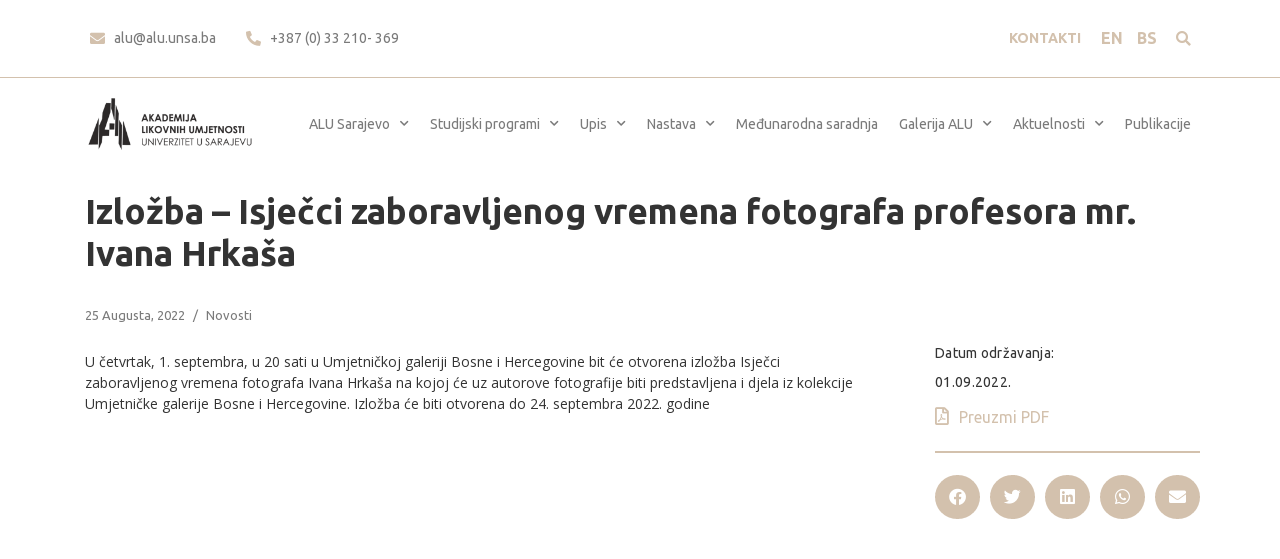

--- FILE ---
content_type: text/html; charset=UTF-8
request_url: https://alu.unsa.ba/izlozba-isjecci-zaboravljenog-vremena-fotografa-profesora-mr-ivana-hrkasa/
body_size: 21168
content:
<!doctype html>
<html lang="bs-BA">
<head>
	<meta charset="UTF-8">
	<meta name="viewport" content="width=device-width, initial-scale=1">
	<link rel="profile" href="https://gmpg.org/xfn/11">
	<meta name='robots' content='index, follow, max-image-preview:large, max-snippet:-1, max-video-preview:-1' />
<link rel="alternate" href="https://alu.unsa.ba/en/izlozba-isjecci-zaboravljenog-vremena-fotografa-profesora-mr-ivana-hrkasa/" hreflang="en" />
<link rel="alternate" href="https://alu.unsa.ba/izlozba-isjecci-zaboravljenog-vremena-fotografa-profesora-mr-ivana-hrkasa/" hreflang="bs" />

	<!-- This site is optimized with the Yoast SEO plugin v24.6 - https://yoast.com/wordpress/plugins/seo/ -->
	<title>Izložba - Isječci zaboravljenog vremena fotografa profesora mr. Ivana Hrkaša - Akademija likovnih umjetnosti Sarajevo</title>
	<link rel="canonical" href="https://alu.unsa.ba/izlozba-isjecci-zaboravljenog-vremena-fotografa-profesora-mr-ivana-hrkasa/" />
	<meta property="og:locale" content="bs_BA" />
	<meta property="og:locale:alternate" content="en_US" />
	<meta property="og:type" content="article" />
	<meta property="og:title" content="Izložba - Isječci zaboravljenog vremena fotografa profesora mr. Ivana Hrkaša - Akademija likovnih umjetnosti Sarajevo" />
	<meta property="og:description" content="U četvrtak, 1. septembra, u 20 sati u Umjetničkoj galeriji Bosne i Hercegovine bit će otvorena izložba Isječci zaboravljenog vremena fotografa Ivana Hrkaša na kojoj će uz autorove fotografije biti predstavljena i djela iz kolekcije Umjetničke galerije Bosne i Hercegovine. Izložba će biti otvorena do 24. septembra 2022. godine" />
	<meta property="og:url" content="https://alu.unsa.ba/izlozba-isjecci-zaboravljenog-vremena-fotografa-profesora-mr-ivana-hrkasa/" />
	<meta property="og:site_name" content="Akademija likovnih umjetnosti Sarajevo" />
	<meta property="article:published_time" content="2022-08-25T09:56:21+00:00" />
	<meta property="article:modified_time" content="2023-08-30T11:42:19+00:00" />
	<meta property="og:image" content="https://alu.unsa.ba/wp-content/uploads/2023/08/IMG-ivan.jpg" />
	<meta property="og:image:width" content="700" />
	<meta property="og:image:height" content="991" />
	<meta property="og:image:type" content="image/jpeg" />
	<meta name="author" content="azra" />
	<meta name="twitter:card" content="summary_large_image" />
	<meta name="twitter:label1" content="Written by" />
	<meta name="twitter:data1" content="azra" />
	<script type="application/ld+json" class="yoast-schema-graph">{"@context":"https://schema.org","@graph":[{"@type":"Article","@id":"https://alu.unsa.ba/izlozba-isjecci-zaboravljenog-vremena-fotografa-profesora-mr-ivana-hrkasa/#article","isPartOf":{"@id":"https://alu.unsa.ba/izlozba-isjecci-zaboravljenog-vremena-fotografa-profesora-mr-ivana-hrkasa/"},"author":{"name":"azra","@id":"https://alu.unsa.ba/#/schema/person/0a14a2d96a930d12e4791b70db60abed"},"headline":"Izložba &#8211; Isječci zaboravljenog vremena fotografa profesora mr. Ivana Hrkaša","datePublished":"2022-08-25T09:56:21+00:00","dateModified":"2023-08-30T11:42:19+00:00","mainEntityOfPage":{"@id":"https://alu.unsa.ba/izlozba-isjecci-zaboravljenog-vremena-fotografa-profesora-mr-ivana-hrkasa/"},"wordCount":64,"publisher":{"@id":"https://alu.unsa.ba/#organization"},"image":{"@id":"https://alu.unsa.ba/izlozba-isjecci-zaboravljenog-vremena-fotografa-profesora-mr-ivana-hrkasa/#primaryimage"},"thumbnailUrl":"https://alu.unsa.ba/wp-content/uploads/2023/08/IMG-ivan.jpg","articleSection":["Novosti"],"inLanguage":"bs-BA"},{"@type":"WebPage","@id":"https://alu.unsa.ba/izlozba-isjecci-zaboravljenog-vremena-fotografa-profesora-mr-ivana-hrkasa/","url":"https://alu.unsa.ba/izlozba-isjecci-zaboravljenog-vremena-fotografa-profesora-mr-ivana-hrkasa/","name":"Izložba - Isječci zaboravljenog vremena fotografa profesora mr. Ivana Hrkaša - Akademija likovnih umjetnosti Sarajevo","isPartOf":{"@id":"https://alu.unsa.ba/#website"},"primaryImageOfPage":{"@id":"https://alu.unsa.ba/izlozba-isjecci-zaboravljenog-vremena-fotografa-profesora-mr-ivana-hrkasa/#primaryimage"},"image":{"@id":"https://alu.unsa.ba/izlozba-isjecci-zaboravljenog-vremena-fotografa-profesora-mr-ivana-hrkasa/#primaryimage"},"thumbnailUrl":"https://alu.unsa.ba/wp-content/uploads/2023/08/IMG-ivan.jpg","datePublished":"2022-08-25T09:56:21+00:00","dateModified":"2023-08-30T11:42:19+00:00","breadcrumb":{"@id":"https://alu.unsa.ba/izlozba-isjecci-zaboravljenog-vremena-fotografa-profesora-mr-ivana-hrkasa/#breadcrumb"},"inLanguage":"bs-BA","potentialAction":[{"@type":"ReadAction","target":["https://alu.unsa.ba/izlozba-isjecci-zaboravljenog-vremena-fotografa-profesora-mr-ivana-hrkasa/"]}]},{"@type":"ImageObject","inLanguage":"bs-BA","@id":"https://alu.unsa.ba/izlozba-isjecci-zaboravljenog-vremena-fotografa-profesora-mr-ivana-hrkasa/#primaryimage","url":"https://alu.unsa.ba/wp-content/uploads/2023/08/IMG-ivan.jpg","contentUrl":"https://alu.unsa.ba/wp-content/uploads/2023/08/IMG-ivan.jpg","width":700,"height":991},{"@type":"BreadcrumbList","@id":"https://alu.unsa.ba/izlozba-isjecci-zaboravljenog-vremena-fotografa-profesora-mr-ivana-hrkasa/#breadcrumb","itemListElement":[{"@type":"ListItem","position":1,"name":"Home","item":"https://alu.unsa.ba/"},{"@type":"ListItem","position":2,"name":"Objave","item":"https://alu.unsa.ba/objave/"},{"@type":"ListItem","position":3,"name":"Izložba &#8211; Isječci zaboravljenog vremena fotografa profesora mr. Ivana Hrkaša"}]},{"@type":"WebSite","@id":"https://alu.unsa.ba/#website","url":"https://alu.unsa.ba/","name":"Akademija likovnih umjetnosti Sarajevo","description":"","publisher":{"@id":"https://alu.unsa.ba/#organization"},"potentialAction":[{"@type":"SearchAction","target":{"@type":"EntryPoint","urlTemplate":"https://alu.unsa.ba/?s={search_term_string}"},"query-input":{"@type":"PropertyValueSpecification","valueRequired":true,"valueName":"search_term_string"}}],"inLanguage":"bs-BA"},{"@type":"Organization","@id":"https://alu.unsa.ba/#organization","name":"Akademija likovnih umjetnosti Sarajevo","url":"https://alu.unsa.ba/","logo":{"@type":"ImageObject","inLanguage":"bs-BA","@id":"https://alu.unsa.ba/#/schema/logo/image/","url":"https://alu.unsa.ba/wp-content/uploads/2022/03/ALU_LOGO_BH.png","contentUrl":"https://alu.unsa.ba/wp-content/uploads/2022/03/ALU_LOGO_BH.png","width":700,"height":200,"caption":"Akademija likovnih umjetnosti Sarajevo"},"image":{"@id":"https://alu.unsa.ba/#/schema/logo/image/"}},{"@type":"Person","@id":"https://alu.unsa.ba/#/schema/person/0a14a2d96a930d12e4791b70db60abed","name":"azra","image":{"@type":"ImageObject","inLanguage":"bs-BA","@id":"https://alu.unsa.ba/#/schema/person/image/","url":"https://secure.gravatar.com/avatar/e111cbb6bcf124e168797e2070bf6fca1366f774702279d04234402253a3069a?s=96&d=mm&r=g","contentUrl":"https://secure.gravatar.com/avatar/e111cbb6bcf124e168797e2070bf6fca1366f774702279d04234402253a3069a?s=96&d=mm&r=g","caption":"azra"},"url":"https://alu.unsa.ba/author/azra/"}]}</script>
	<!-- / Yoast SEO plugin. -->


<link rel="alternate" type="application/rss+xml" title="Akademija likovnih umjetnosti Sarajevo &raquo; novosti" href="https://alu.unsa.ba/feed/" />
<link rel="alternate" type="application/rss+xml" title="Akademija likovnih umjetnosti Sarajevo &raquo;  novosti o komentarima" href="https://alu.unsa.ba/comments/feed/" />
<link rel="alternate" title="oEmbed (JSON)" type="application/json+oembed" href="https://alu.unsa.ba/wp-json/oembed/1.0/embed?url=https%3A%2F%2Falu.unsa.ba%2Fizlozba-isjecci-zaboravljenog-vremena-fotografa-profesora-mr-ivana-hrkasa%2F" />
<link rel="alternate" title="oEmbed (XML)" type="text/xml+oembed" href="https://alu.unsa.ba/wp-json/oembed/1.0/embed?url=https%3A%2F%2Falu.unsa.ba%2Fizlozba-isjecci-zaboravljenog-vremena-fotografa-profesora-mr-ivana-hrkasa%2F&#038;format=xml" />
<style id='wp-img-auto-sizes-contain-inline-css'>
img:is([sizes=auto i],[sizes^="auto," i]){contain-intrinsic-size:3000px 1500px}
/*# sourceURL=wp-img-auto-sizes-contain-inline-css */
</style>
<link rel='stylesheet' id='dce-animations-css' href='https://alu.unsa.ba/wp-content/plugins/dynamic-content-for-elementor/assets/css/animations.css?ver=2.11.0' media='all' />
<style id='wp-emoji-styles-inline-css'>

	img.wp-smiley, img.emoji {
		display: inline !important;
		border: none !important;
		box-shadow: none !important;
		height: 1em !important;
		width: 1em !important;
		margin: 0 0.07em !important;
		vertical-align: -0.1em !important;
		background: none !important;
		padding: 0 !important;
	}
/*# sourceURL=wp-emoji-styles-inline-css */
</style>
<link rel='stylesheet' id='wp-block-library-css' href='https://alu.unsa.ba/wp-includes/css/dist/block-library/style.min.css?ver=6.9' media='all' />
<style id='global-styles-inline-css'>
:root{--wp--preset--aspect-ratio--square: 1;--wp--preset--aspect-ratio--4-3: 4/3;--wp--preset--aspect-ratio--3-4: 3/4;--wp--preset--aspect-ratio--3-2: 3/2;--wp--preset--aspect-ratio--2-3: 2/3;--wp--preset--aspect-ratio--16-9: 16/9;--wp--preset--aspect-ratio--9-16: 9/16;--wp--preset--color--black: #000000;--wp--preset--color--cyan-bluish-gray: #abb8c3;--wp--preset--color--white: #ffffff;--wp--preset--color--pale-pink: #f78da7;--wp--preset--color--vivid-red: #cf2e2e;--wp--preset--color--luminous-vivid-orange: #ff6900;--wp--preset--color--luminous-vivid-amber: #fcb900;--wp--preset--color--light-green-cyan: #7bdcb5;--wp--preset--color--vivid-green-cyan: #00d084;--wp--preset--color--pale-cyan-blue: #8ed1fc;--wp--preset--color--vivid-cyan-blue: #0693e3;--wp--preset--color--vivid-purple: #9b51e0;--wp--preset--gradient--vivid-cyan-blue-to-vivid-purple: linear-gradient(135deg,rgb(6,147,227) 0%,rgb(155,81,224) 100%);--wp--preset--gradient--light-green-cyan-to-vivid-green-cyan: linear-gradient(135deg,rgb(122,220,180) 0%,rgb(0,208,130) 100%);--wp--preset--gradient--luminous-vivid-amber-to-luminous-vivid-orange: linear-gradient(135deg,rgb(252,185,0) 0%,rgb(255,105,0) 100%);--wp--preset--gradient--luminous-vivid-orange-to-vivid-red: linear-gradient(135deg,rgb(255,105,0) 0%,rgb(207,46,46) 100%);--wp--preset--gradient--very-light-gray-to-cyan-bluish-gray: linear-gradient(135deg,rgb(238,238,238) 0%,rgb(169,184,195) 100%);--wp--preset--gradient--cool-to-warm-spectrum: linear-gradient(135deg,rgb(74,234,220) 0%,rgb(151,120,209) 20%,rgb(207,42,186) 40%,rgb(238,44,130) 60%,rgb(251,105,98) 80%,rgb(254,248,76) 100%);--wp--preset--gradient--blush-light-purple: linear-gradient(135deg,rgb(255,206,236) 0%,rgb(152,150,240) 100%);--wp--preset--gradient--blush-bordeaux: linear-gradient(135deg,rgb(254,205,165) 0%,rgb(254,45,45) 50%,rgb(107,0,62) 100%);--wp--preset--gradient--luminous-dusk: linear-gradient(135deg,rgb(255,203,112) 0%,rgb(199,81,192) 50%,rgb(65,88,208) 100%);--wp--preset--gradient--pale-ocean: linear-gradient(135deg,rgb(255,245,203) 0%,rgb(182,227,212) 50%,rgb(51,167,181) 100%);--wp--preset--gradient--electric-grass: linear-gradient(135deg,rgb(202,248,128) 0%,rgb(113,206,126) 100%);--wp--preset--gradient--midnight: linear-gradient(135deg,rgb(2,3,129) 0%,rgb(40,116,252) 100%);--wp--preset--font-size--small: 13px;--wp--preset--font-size--medium: 20px;--wp--preset--font-size--large: 36px;--wp--preset--font-size--x-large: 42px;--wp--preset--spacing--20: 0.44rem;--wp--preset--spacing--30: 0.67rem;--wp--preset--spacing--40: 1rem;--wp--preset--spacing--50: 1.5rem;--wp--preset--spacing--60: 2.25rem;--wp--preset--spacing--70: 3.38rem;--wp--preset--spacing--80: 5.06rem;--wp--preset--shadow--natural: 6px 6px 9px rgba(0, 0, 0, 0.2);--wp--preset--shadow--deep: 12px 12px 50px rgba(0, 0, 0, 0.4);--wp--preset--shadow--sharp: 6px 6px 0px rgba(0, 0, 0, 0.2);--wp--preset--shadow--outlined: 6px 6px 0px -3px rgb(255, 255, 255), 6px 6px rgb(0, 0, 0);--wp--preset--shadow--crisp: 6px 6px 0px rgb(0, 0, 0);}:root { --wp--style--global--content-size: 800px;--wp--style--global--wide-size: 1200px; }:where(body) { margin: 0; }.wp-site-blocks > .alignleft { float: left; margin-right: 2em; }.wp-site-blocks > .alignright { float: right; margin-left: 2em; }.wp-site-blocks > .aligncenter { justify-content: center; margin-left: auto; margin-right: auto; }:where(.wp-site-blocks) > * { margin-block-start: 24px; margin-block-end: 0; }:where(.wp-site-blocks) > :first-child { margin-block-start: 0; }:where(.wp-site-blocks) > :last-child { margin-block-end: 0; }:root { --wp--style--block-gap: 24px; }:root :where(.is-layout-flow) > :first-child{margin-block-start: 0;}:root :where(.is-layout-flow) > :last-child{margin-block-end: 0;}:root :where(.is-layout-flow) > *{margin-block-start: 24px;margin-block-end: 0;}:root :where(.is-layout-constrained) > :first-child{margin-block-start: 0;}:root :where(.is-layout-constrained) > :last-child{margin-block-end: 0;}:root :where(.is-layout-constrained) > *{margin-block-start: 24px;margin-block-end: 0;}:root :where(.is-layout-flex){gap: 24px;}:root :where(.is-layout-grid){gap: 24px;}.is-layout-flow > .alignleft{float: left;margin-inline-start: 0;margin-inline-end: 2em;}.is-layout-flow > .alignright{float: right;margin-inline-start: 2em;margin-inline-end: 0;}.is-layout-flow > .aligncenter{margin-left: auto !important;margin-right: auto !important;}.is-layout-constrained > .alignleft{float: left;margin-inline-start: 0;margin-inline-end: 2em;}.is-layout-constrained > .alignright{float: right;margin-inline-start: 2em;margin-inline-end: 0;}.is-layout-constrained > .aligncenter{margin-left: auto !important;margin-right: auto !important;}.is-layout-constrained > :where(:not(.alignleft):not(.alignright):not(.alignfull)){max-width: var(--wp--style--global--content-size);margin-left: auto !important;margin-right: auto !important;}.is-layout-constrained > .alignwide{max-width: var(--wp--style--global--wide-size);}body .is-layout-flex{display: flex;}.is-layout-flex{flex-wrap: wrap;align-items: center;}.is-layout-flex > :is(*, div){margin: 0;}body .is-layout-grid{display: grid;}.is-layout-grid > :is(*, div){margin: 0;}body{padding-top: 0px;padding-right: 0px;padding-bottom: 0px;padding-left: 0px;}a:where(:not(.wp-element-button)){text-decoration: underline;}:root :where(.wp-element-button, .wp-block-button__link){background-color: #32373c;border-width: 0;color: #fff;font-family: inherit;font-size: inherit;font-style: inherit;font-weight: inherit;letter-spacing: inherit;line-height: inherit;padding-top: calc(0.667em + 2px);padding-right: calc(1.333em + 2px);padding-bottom: calc(0.667em + 2px);padding-left: calc(1.333em + 2px);text-decoration: none;text-transform: inherit;}.has-black-color{color: var(--wp--preset--color--black) !important;}.has-cyan-bluish-gray-color{color: var(--wp--preset--color--cyan-bluish-gray) !important;}.has-white-color{color: var(--wp--preset--color--white) !important;}.has-pale-pink-color{color: var(--wp--preset--color--pale-pink) !important;}.has-vivid-red-color{color: var(--wp--preset--color--vivid-red) !important;}.has-luminous-vivid-orange-color{color: var(--wp--preset--color--luminous-vivid-orange) !important;}.has-luminous-vivid-amber-color{color: var(--wp--preset--color--luminous-vivid-amber) !important;}.has-light-green-cyan-color{color: var(--wp--preset--color--light-green-cyan) !important;}.has-vivid-green-cyan-color{color: var(--wp--preset--color--vivid-green-cyan) !important;}.has-pale-cyan-blue-color{color: var(--wp--preset--color--pale-cyan-blue) !important;}.has-vivid-cyan-blue-color{color: var(--wp--preset--color--vivid-cyan-blue) !important;}.has-vivid-purple-color{color: var(--wp--preset--color--vivid-purple) !important;}.has-black-background-color{background-color: var(--wp--preset--color--black) !important;}.has-cyan-bluish-gray-background-color{background-color: var(--wp--preset--color--cyan-bluish-gray) !important;}.has-white-background-color{background-color: var(--wp--preset--color--white) !important;}.has-pale-pink-background-color{background-color: var(--wp--preset--color--pale-pink) !important;}.has-vivid-red-background-color{background-color: var(--wp--preset--color--vivid-red) !important;}.has-luminous-vivid-orange-background-color{background-color: var(--wp--preset--color--luminous-vivid-orange) !important;}.has-luminous-vivid-amber-background-color{background-color: var(--wp--preset--color--luminous-vivid-amber) !important;}.has-light-green-cyan-background-color{background-color: var(--wp--preset--color--light-green-cyan) !important;}.has-vivid-green-cyan-background-color{background-color: var(--wp--preset--color--vivid-green-cyan) !important;}.has-pale-cyan-blue-background-color{background-color: var(--wp--preset--color--pale-cyan-blue) !important;}.has-vivid-cyan-blue-background-color{background-color: var(--wp--preset--color--vivid-cyan-blue) !important;}.has-vivid-purple-background-color{background-color: var(--wp--preset--color--vivid-purple) !important;}.has-black-border-color{border-color: var(--wp--preset--color--black) !important;}.has-cyan-bluish-gray-border-color{border-color: var(--wp--preset--color--cyan-bluish-gray) !important;}.has-white-border-color{border-color: var(--wp--preset--color--white) !important;}.has-pale-pink-border-color{border-color: var(--wp--preset--color--pale-pink) !important;}.has-vivid-red-border-color{border-color: var(--wp--preset--color--vivid-red) !important;}.has-luminous-vivid-orange-border-color{border-color: var(--wp--preset--color--luminous-vivid-orange) !important;}.has-luminous-vivid-amber-border-color{border-color: var(--wp--preset--color--luminous-vivid-amber) !important;}.has-light-green-cyan-border-color{border-color: var(--wp--preset--color--light-green-cyan) !important;}.has-vivid-green-cyan-border-color{border-color: var(--wp--preset--color--vivid-green-cyan) !important;}.has-pale-cyan-blue-border-color{border-color: var(--wp--preset--color--pale-cyan-blue) !important;}.has-vivid-cyan-blue-border-color{border-color: var(--wp--preset--color--vivid-cyan-blue) !important;}.has-vivid-purple-border-color{border-color: var(--wp--preset--color--vivid-purple) !important;}.has-vivid-cyan-blue-to-vivid-purple-gradient-background{background: var(--wp--preset--gradient--vivid-cyan-blue-to-vivid-purple) !important;}.has-light-green-cyan-to-vivid-green-cyan-gradient-background{background: var(--wp--preset--gradient--light-green-cyan-to-vivid-green-cyan) !important;}.has-luminous-vivid-amber-to-luminous-vivid-orange-gradient-background{background: var(--wp--preset--gradient--luminous-vivid-amber-to-luminous-vivid-orange) !important;}.has-luminous-vivid-orange-to-vivid-red-gradient-background{background: var(--wp--preset--gradient--luminous-vivid-orange-to-vivid-red) !important;}.has-very-light-gray-to-cyan-bluish-gray-gradient-background{background: var(--wp--preset--gradient--very-light-gray-to-cyan-bluish-gray) !important;}.has-cool-to-warm-spectrum-gradient-background{background: var(--wp--preset--gradient--cool-to-warm-spectrum) !important;}.has-blush-light-purple-gradient-background{background: var(--wp--preset--gradient--blush-light-purple) !important;}.has-blush-bordeaux-gradient-background{background: var(--wp--preset--gradient--blush-bordeaux) !important;}.has-luminous-dusk-gradient-background{background: var(--wp--preset--gradient--luminous-dusk) !important;}.has-pale-ocean-gradient-background{background: var(--wp--preset--gradient--pale-ocean) !important;}.has-electric-grass-gradient-background{background: var(--wp--preset--gradient--electric-grass) !important;}.has-midnight-gradient-background{background: var(--wp--preset--gradient--midnight) !important;}.has-small-font-size{font-size: var(--wp--preset--font-size--small) !important;}.has-medium-font-size{font-size: var(--wp--preset--font-size--medium) !important;}.has-large-font-size{font-size: var(--wp--preset--font-size--large) !important;}.has-x-large-font-size{font-size: var(--wp--preset--font-size--x-large) !important;}
/*# sourceURL=global-styles-inline-css */
</style>

<link rel='stylesheet' id='contact-form-7-css' href='https://alu.unsa.ba/wp-content/plugins/contact-form-7/includes/css/styles.css?ver=6.1.4' media='all' />
<link rel='stylesheet' id='nextaddons-icons-css' href='https://alu.unsa.ba/wp-content/plugins/next-addons/modules/controls/assets/css/nx-icons.css?ver=4.0.0' media='all' />
<link rel='stylesheet' id='elementor-frontend-css' href='https://alu.unsa.ba/wp-content/plugins/elementor/assets/css/frontend.min.css?ver=3.25.0' media='all' />
<link rel='stylesheet' id='nxadd-template-front-css' href='https://alu.unsa.ba/wp-content/plugins/next-addons/modules/templates/assets/css/template-frontend.min.css?ver=4.0.0' media='all' />
<link rel='stylesheet' id='hello-elementor-css' href='https://alu.unsa.ba/wp-content/themes/hello-elementor/style.min.css?ver=3.3.0' media='all' />
<link rel='stylesheet' id='hello-elementor-theme-style-css' href='https://alu.unsa.ba/wp-content/themes/hello-elementor/theme.min.css?ver=3.3.0' media='all' />
<link rel='stylesheet' id='hello-elementor-header-footer-css' href='https://alu.unsa.ba/wp-content/themes/hello-elementor/header-footer.min.css?ver=3.3.0' media='all' />
<link rel='stylesheet' id='dflip-style-css' href='https://alu.unsa.ba/wp-content/plugins/3d-flipbook-dflip-lite/assets/css/dflip.min.css?ver=2.3.57' media='all' />
<link rel='stylesheet' id='widget-icon-list-css' href='https://alu.unsa.ba/wp-content/plugins/elementor/assets/css/widget-icon-list.min.css?ver=3.25.0' media='all' />
<link rel='stylesheet' id='widget-search-form-css' href='https://alu.unsa.ba/wp-content/plugins/elementor-pro/assets/css/widget-search-form.min.css?ver=3.25.0' media='all' />
<link rel='stylesheet' id='elementor-icons-shared-0-css' href='https://alu.unsa.ba/wp-content/plugins/elementor/assets/lib/font-awesome/css/fontawesome.min.css?ver=5.15.3' media='all' />
<link rel='stylesheet' id='elementor-icons-fa-solid-css' href='https://alu.unsa.ba/wp-content/plugins/elementor/assets/lib/font-awesome/css/solid.min.css?ver=5.15.3' media='all' />
<link rel='stylesheet' id='widget-image-css' href='https://alu.unsa.ba/wp-content/plugins/elementor/assets/css/widget-image.min.css?ver=3.25.0' media='all' />
<link rel='stylesheet' id='widget-nav-menu-css' href='https://alu.unsa.ba/wp-content/plugins/elementor-pro/assets/css/widget-nav-menu.min.css?ver=3.25.0' media='all' />
<link rel='stylesheet' id='widget-heading-css' href='https://alu.unsa.ba/wp-content/plugins/elementor/assets/css/widget-heading.min.css?ver=3.25.0' media='all' />
<link rel='stylesheet' id='widget-text-editor-css' href='https://alu.unsa.ba/wp-content/plugins/elementor/assets/css/widget-text-editor.min.css?ver=3.25.0' media='all' />
<link rel='stylesheet' id='widget-post-info-css' href='https://alu.unsa.ba/wp-content/plugins/elementor-pro/assets/css/widget-post-info.min.css?ver=3.25.0' media='all' />
<link rel='stylesheet' id='elementor-icons-fa-regular-css' href='https://alu.unsa.ba/wp-content/plugins/elementor/assets/lib/font-awesome/css/regular.min.css?ver=5.15.3' media='all' />
<link rel='stylesheet' id='dce-style-css' href='https://alu.unsa.ba/wp-content/plugins/dynamic-content-for-elementor/assets/css/style.min.css?ver=2.11.0' media='all' />
<link rel='stylesheet' id='dce-acf-repeater-css' href='https://alu.unsa.ba/wp-content/plugins/dynamic-content-for-elementor/assets/css/acf-repeater.min.css?ver=2.11.0' media='all' />
<link rel='stylesheet' id='datatables-css' href='https://alu.unsa.ba/wp-content/plugins/dynamic-content-for-elementor/assets/lib/datatables/datatables.min.css?ver=2.11.0' media='all' />
<link rel='stylesheet' id='dce-accordionjs-css' href='https://alu.unsa.ba/wp-content/plugins/dynamic-content-for-elementor/assets/lib/accordionjs/accordion.css?ver=2.11.0' media='all' />
<link rel='stylesheet' id='widget-divider-css' href='https://alu.unsa.ba/wp-content/plugins/elementor/assets/css/widget-divider.min.css?ver=3.25.0' media='all' />
<link rel='stylesheet' id='elementor-icons-fa-brands-css' href='https://alu.unsa.ba/wp-content/plugins/elementor/assets/lib/font-awesome/css/brands.min.css?ver=5.15.3' media='all' />
<link rel='stylesheet' id='elementor-icons-css' href='https://alu.unsa.ba/wp-content/plugins/elementor/assets/lib/eicons/css/elementor-icons.min.css?ver=5.31.0' media='all' />
<link rel='stylesheet' id='swiper-css' href='https://alu.unsa.ba/wp-content/plugins/elementor/assets/lib/swiper/v8/css/swiper.min.css?ver=8.4.5' media='all' />
<link rel='stylesheet' id='e-swiper-css' href='https://alu.unsa.ba/wp-content/plugins/elementor/assets/css/conditionals/e-swiper.min.css?ver=3.25.0' media='all' />
<link rel='stylesheet' id='elementor-post-8-css' href='https://alu.unsa.ba/wp-content/uploads/elementor/css/post-8.css?ver=1754912924' media='all' />
<link rel='stylesheet' id='dashicons-css' href='https://alu.unsa.ba/wp-includes/css/dashicons.min.css?ver=6.9' media='all' />
<link rel='stylesheet' id='uael-frontend-css' href='https://alu.unsa.ba/wp-content/plugins/ultimate-elementor/assets/min-css/uael-frontend.min.css?ver=1.36.4' media='all' />
<link rel='stylesheet' id='cpel-language-switcher-css' href='https://alu.unsa.ba/wp-content/plugins/connect-polylang-elementor/assets/css/language-switcher.min.css?ver=2.5.5' media='all' />
<link rel='stylesheet' id='elementor-post-11883-css' href='https://alu.unsa.ba/wp-content/uploads/elementor/css/post-11883.css?ver=1754912924' media='all' />
<link rel='stylesheet' id='elementor-post-11897-css' href='https://alu.unsa.ba/wp-content/uploads/elementor/css/post-11897.css?ver=1763454077' media='all' />
<link rel='stylesheet' id='elementor-post-12843-css' href='https://alu.unsa.ba/wp-content/uploads/elementor/css/post-12843.css?ver=1760363423' media='all' />
<link rel='stylesheet' id='nextaddons-icon-nx-css' href='https://alu.unsa.ba/wp-content/plugins/next-addons/assets/css/icon/nx-icon.css?ver=4.0.0' media='all' />
<link rel='stylesheet' id='nextaddons-animation-nx-css' href='https://alu.unsa.ba/wp-content/plugins/next-addons/assets/css/nx-animation.css?ver=4.0.0' media='all' />
<link rel='stylesheet' id='nextaddons-grid-nx-css' href='https://alu.unsa.ba/wp-content/plugins/next-addons/assets/css/nx-grid.css?ver=4.0.0' media='all' />
<link rel='stylesheet' id='nextaddons-public-css' href='https://alu.unsa.ba/wp-content/plugins/next-addons/assets/css/public.css?ver=4.0.0' media='all' />
<link rel='stylesheet' id='eael-general-css' href='https://alu.unsa.ba/wp-content/plugins/essential-addons-for-elementor-lite/assets/front-end/css/view/general.min.css?ver=6.5.7' media='all' />
<link rel='stylesheet' id='google-fonts-1-css' href='https://fonts.googleapis.com/css?family=Ubuntu%3A100%2C100italic%2C200%2C200italic%2C300%2C300italic%2C400%2C400italic%2C500%2C500italic%2C600%2C600italic%2C700%2C700italic%2C800%2C800italic%2C900%2C900italic%7COpen+Sans%3A100%2C100italic%2C200%2C200italic%2C300%2C300italic%2C400%2C400italic%2C500%2C500italic%2C600%2C600italic%2C700%2C700italic%2C800%2C800italic%2C900%2C900italic&#038;display=auto&#038;ver=6.9' media='all' />
<link rel="preconnect" href="https://fonts.gstatic.com/" crossorigin><script src="https://alu.unsa.ba/wp-includes/js/jquery/jquery.min.js?ver=3.7.1" id="jquery-core-js"></script>
<script src="https://alu.unsa.ba/wp-includes/js/jquery/jquery-migrate.min.js?ver=3.4.1" id="jquery-migrate-js"></script>
<link rel="https://api.w.org/" href="https://alu.unsa.ba/wp-json/" /><link rel="alternate" title="JSON" type="application/json" href="https://alu.unsa.ba/wp-json/wp/v2/posts/18001" /><link rel="EditURI" type="application/rsd+xml" title="RSD" href="https://alu.unsa.ba/xmlrpc.php?rsd" />
<meta name="generator" content="WordPress 6.9" />
<link rel='shortlink' href='https://alu.unsa.ba/?p=18001' />
<meta name="generator" content="Elementor 3.25.0; features: additional_custom_breakpoints; settings: css_print_method-external, google_font-enabled, font_display-auto">
			<style>
				.e-con.e-parent:nth-of-type(n+4):not(.e-lazyloaded):not(.e-no-lazyload),
				.e-con.e-parent:nth-of-type(n+4):not(.e-lazyloaded):not(.e-no-lazyload) * {
					background-image: none !important;
				}
				@media screen and (max-height: 1024px) {
					.e-con.e-parent:nth-of-type(n+3):not(.e-lazyloaded):not(.e-no-lazyload),
					.e-con.e-parent:nth-of-type(n+3):not(.e-lazyloaded):not(.e-no-lazyload) * {
						background-image: none !important;
					}
				}
				@media screen and (max-height: 640px) {
					.e-con.e-parent:nth-of-type(n+2):not(.e-lazyloaded):not(.e-no-lazyload),
					.e-con.e-parent:nth-of-type(n+2):not(.e-lazyloaded):not(.e-no-lazyload) * {
						background-image: none !important;
					}
				}
			</style>
			<link rel="icon" href="https://alu.unsa.ba/wp-content/uploads/2022/03/ALU_FAVICON-150x150.png" sizes="32x32" />
<link rel="icon" href="https://alu.unsa.ba/wp-content/uploads/2022/03/ALU_FAVICON-300x300.png" sizes="192x192" />
<link rel="apple-touch-icon" href="https://alu.unsa.ba/wp-content/uploads/2022/03/ALU_FAVICON-300x300.png" />
<meta name="msapplication-TileImage" content="https://alu.unsa.ba/wp-content/uploads/2022/03/ALU_FAVICON-300x300.png" />
		<style id="wp-custom-css">
			table.odsjek td {
	background-color:white!important;
	border-left:none;
	border-right:none;
}

table.odsjek .naslov {
	background-color:#008ddb!important;
	color:white!important;
	font-weight:600;
	font-size:16px;
}

table.odsjek .naslovCrvena {
	background-color:#c83c3b!important;
	color:white!important;
	font-weight:600;
	font-size:16px;
}

table.odsjek thead.podnaslov td {
	background-color:#d3c2ab!important;
	color:white!important;
	font-weight:600;
	font-size:13px;
}

table.odsjek tbody {
	font-size:13px;
}

table.odsjek tbody tr td:first-child {
	width: 52%;
}

table.odsjek .drugipodnaslov {
	background-color:#e9e1d6!important;
	font-size:14px;
}

.pocetnaAktuelnosti .uael-post__date:after {
	content:'/';
	margin-left:4px;
}

.uael-post__date:after {
	content:'/';
	margin-left:4px;
}

.hoverGrayImage img{
   -webkit-filter: grayscale(100%);
   -moz-filter: grayscale(100%);
   filter: grayscale(100%);
   transition: all 0.5s ease;
}

.hoverGrayImage:hover img {
  -webkit-filter: grayscale(0%);
   -moz-filter: grayscale(0%);
   filter: grayscale(0%);
   transition: all 0.5s ease;
}

.uael-post__meta-data span {
    margin-right: 4px!important;
}

.uael-post__content-wrap, .elementor-post__text {
	display:flex!important;
	flex-direction:column-reverse!important;
}

.uael-post__meta-data {
	margin-bottom:0px!important
}

.elementor-post__meta-data {
	margin-bottom:5px!important
}

.elementor-post__text {
    flex-grow: 0!important;
}

.strelica {
	line-height:0;
}


.elementor-tab-title.elementor-active {
    border-bottom: 2px solid rgb(224, 224, 224)!important
}

.odsjek td {
	padding:8px;
}

.odsjek tbody tr td:first-child {
	font-weight:700!important
}

.uaelbtn--skin-gradient .uael-share-btn__icon {
	background-image:unset;
}

.fa-angle-right {
content:url(https://alu.unsa.ba/wp-content/uploads/2023/05/ALU_Web_icon_Strelica-Aktuelnosti-1D.svg);
}

.fa-angle-left {
content:url(https://alu.unsa.ba/wp-content/uploads/2023/05/ALU_Web_icon_Strelica-Aktuelnosti-1LJ.svg);
}


.eicon-close:before {
content: url(https://alu.unsa.ba/wp-content/uploads/2023/05/ALU_Web_icon_X-2.jpg);
}

.eicon-close:before svg {
}

.slick-arrow {
	margin-top:-65px!important;
}

#odsjeci svg {
	transform:scale(2)
}

#pravilnici svg {
	transform:scale(1.7);
}

#odsjeci table thead:nth-child(4) {
	font-style: italic!important;
}

#odsjeci table tbody:nth-child(5) {
	font-style: italic!important;
}

.uael-nav-menu .menu-item {
	border-bottom: 1px solid #8E8E8E;
}

.uael-nav-menu__layout-vertical .uael-menu-toggle:hover {
    border: none;
}

.uael-nav-menu__layout-vertical .uael-nav-menu .sub-arrow {
    padding: 0px;
}

.uael-nav-menu .sub-arrow {
    font-size: 34px;
    margin-top: -15px;
	color:#d3c1ad;
}

.uael-nav-menu .fa {
	font-weight:300!important
}

.sub-menu-active .sub-arrow {
    font-size: 34px;
    margin-top: -39px!important;
	padding-right:3px!important;
	color:#d3c1ad;
}

 .sub-menu-active .sub-arrow i:before {
    content: "_"!important
}

li.current-menu-ancestor > a {
	color:#d3c1ad!important;
	font-weight:400!important;
}

.uael-post-grid .slick-slider .slick-prev {
    margin-left: -32px;
}


.uael-post-grid .slick-slider .slick-next {
    margin-right: -32px!important;
}

.uael-post-grid .slick-slide img {
    width: 90%;
	height:90%;
}

@media only screen and (max-width: 768px) {
  .home .uael-posts-thumbnail-ratio .uael-post__thumbnail img {
    right: 17px!important;
	left:17px!important;
}
	
.home .uael-post__content-wrap {
	padding:0px 17px!important;
}
}

.mrviceText a {
	color:#7a7a7a
}

.mrvice {
	color:#d3c1ad!important
}

.elementor-item.elementor-item-active {
	font-weight:400!important;
}

.dce-acf-repeater-item i {
	color:#d3c1ad;
	margin-right: 10px;
	font-size:18px;
}

.uael-post__title {
	display: -webkit-box;
  -webkit-line-clamp: 3;
  -webkit-box-orient: vertical;  
  overflow: hidden;
}		</style>
		<link rel='stylesheet' id='dce-dynamic-visibility-css' href='https://alu.unsa.ba/wp-content/plugins/dynamic-content-for-elementor/assets/css/dynamic-visibility.min.css?ver=2.11.0' media='all' />
</head>
<body class="wp-singular post-template-default single single-post postid-18001 single-format-standard wp-custom-logo wp-embed-responsive wp-theme-hello-elementor theme-default elementor-default elementor-kit-8 elementor-page-12843">


<a class="skip-link screen-reader-text" href="#content">Skip to content</a>

		<div data-elementor-type="header" data-elementor-id="11883" class="elementor elementor-11883 elementor-location-header" data-elementor-post-type="elementor_library">
					<section class="elementor-section elementor-top-section elementor-element elementor-element-d8145de elementor-section-content-middle elementor-hidden-tablet elementor-hidden-mobile elementor-section-boxed elementor-section-height-default elementor-section-height-default" data-id="d8145de" data-element_type="section">
						<div class="elementor-container elementor-column-gap-wide">
					<div class="elementor-column elementor-col-50 elementor-top-column elementor-element elementor-element-d1a41ee" data-id="d1a41ee" data-element_type="column">
			<div class="elementor-widget-wrap elementor-element-populated">
						<div class="elementor-element elementor-element-0674644 elementor-icon-list--layout-inline elementor-list-item-link-full_width elementor-widget elementor-widget-icon-list" data-id="0674644" data-element_type="widget" data-widget_type="icon-list.default">
				<div class="elementor-widget-container">
					<ul class="elementor-icon-list-items elementor-inline-items">
							<li class="elementor-icon-list-item elementor-inline-item">
											<a href="mailto:alu@alu.unsa.ba">

												<span class="elementor-icon-list-icon">
							<i aria-hidden="true" class="fas fa-envelope"></i>						</span>
										<span class="elementor-icon-list-text">alu@alu.unsa.ba</span>
											</a>
									</li>
								<li class="elementor-icon-list-item elementor-inline-item">
											<a href="tel:033210369">

												<span class="elementor-icon-list-icon">
							<i aria-hidden="true" class="fas fa-phone-alt"></i>						</span>
										<span class="elementor-icon-list-text">+387 (0) 33 210- 369</span>
											</a>
									</li>
						</ul>
				</div>
				</div>
					</div>
		</div>
				<div class="elementor-column elementor-col-50 elementor-top-column elementor-element elementor-element-367e625" data-id="367e625" data-element_type="column">
			<div class="elementor-widget-wrap elementor-element-populated">
						<div class="elementor-element elementor-element-68e3ad5 elementor-icon-list--layout-inline elementor-align-right elementor-widget__width-auto elementor-list-item-link-full_width elementor-widget elementor-widget-icon-list" data-id="68e3ad5" data-element_type="widget" data-widget_type="icon-list.default">
				<div class="elementor-widget-container">
					<ul class="elementor-icon-list-items elementor-inline-items">
							<li class="elementor-icon-list-item elementor-inline-item">
											<a href="https://alu.unsa.ba/kontakt/">

											<span class="elementor-icon-list-text">KONTAKTI</span>
											</a>
									</li>
						</ul>
				</div>
				</div>
				<div class="elementor-element elementor-element-afb3f4c cpel-switcher--align-center elementor-widget__width-auto cpel-switcher--layout-horizontal elementor-widget elementor-widget-polylang-language-switcher" data-id="afb3f4c" data-element_type="widget" data-widget_type="polylang-language-switcher.default">
				<div class="elementor-widget-container">
			<nav class="cpel-switcher__nav"><ul class="cpel-switcher__list"><li class="cpel-switcher__lang"><a lang="en-US" hreflang="en-US" href="https://alu.unsa.ba/en/izlozba-isjecci-zaboravljenog-vremena-fotografa-profesora-mr-ivana-hrkasa/"><span class="cpel-switcher__code">EN</span></a></li><li class="cpel-switcher__lang cpel-switcher__lang--active"><a lang="bs-BA" hreflang="bs-BA" href="https://alu.unsa.ba/izlozba-isjecci-zaboravljenog-vremena-fotografa-profesora-mr-ivana-hrkasa/"><span class="cpel-switcher__code">BS</span></a></li></ul></nav>		</div>
				</div>
				<div class="elementor-element elementor-element-bd64463 elementor-search-form--skin-full_screen elementor-widget__width-auto elementor-widget elementor-widget-search-form" data-id="bd64463" data-element_type="widget" data-settings="{&quot;skin&quot;:&quot;full_screen&quot;}" data-widget_type="search-form.default">
				<div class="elementor-widget-container">
					<search role="search">
			<form class="elementor-search-form" action="https://alu.unsa.ba/" method="get">
												<div class="elementor-search-form__toggle" tabindex="0" role="button">
					<i aria-hidden="true" class="fas fa-search"></i>					<span class="elementor-screen-only">Search</span>
				</div>
								<div class="elementor-search-form__container">
					<label class="elementor-screen-only" for="elementor-search-form-bd64463">Search</label>

					
					<input id="elementor-search-form-bd64463" placeholder="Search..." class="elementor-search-form__input" type="search" name="s" value="">
					
					
										<div class="dialog-lightbox-close-button dialog-close-button" role="button" tabindex="0">
						<i aria-hidden="true" class="eicon-close"></i>						<span class="elementor-screen-only">Close this search box.</span>
					</div>
									</div>
			</form>
		</search>
				</div>
				</div>
					</div>
		</div>
					</div>
		</section>
				<section class="elementor-section elementor-top-section elementor-element elementor-element-f32e3af elementor-section-content-middle elementor-hidden-tablet elementor-hidden-mobile elementor-section-boxed elementor-section-height-default elementor-section-height-default" data-id="f32e3af" data-element_type="section">
						<div class="elementor-container elementor-column-gap-wide">
					<div class="elementor-column elementor-col-50 elementor-top-column elementor-element elementor-element-ac4d9b1" data-id="ac4d9b1" data-element_type="column">
			<div class="elementor-widget-wrap elementor-element-populated">
						<div class="elementor-element elementor-element-e6784f8 dce_masking-none elementor-widget elementor-widget-image" data-id="e6784f8" data-element_type="widget" data-widget_type="image.default">
				<div class="elementor-widget-container">
														<a href="https://alu.unsa.ba">
							<img width="300" height="86" src="https://alu.unsa.ba/wp-content/uploads/2022/03/ALU_LOGO_BH-300x86.png" class="attachment-medium size-medium wp-image-27705" alt="" srcset="https://alu.unsa.ba/wp-content/uploads/2022/03/ALU_LOGO_BH-300x86.png 300w, https://alu.unsa.ba/wp-content/uploads/2022/03/ALU_LOGO_BH.png 700w" sizes="(max-width: 300px) 100vw, 300px" />								</a>
													</div>
				</div>
					</div>
		</div>
				<div class="elementor-column elementor-col-50 elementor-top-column elementor-element elementor-element-0dd5d49" data-id="0dd5d49" data-element_type="column">
			<div class="elementor-widget-wrap elementor-element-populated">
						<div class="elementor-element elementor-element-c7e41ab elementor-nav-menu--dropdown-none elementor-nav-menu__align-end elementor-widget elementor-widget-nav-menu" data-id="c7e41ab" data-element_type="widget" data-settings="{&quot;submenu_icon&quot;:{&quot;value&quot;:&quot;&lt;i class=\&quot;fas fa-chevron-down\&quot;&gt;&lt;\/i&gt;&quot;,&quot;library&quot;:&quot;fa-solid&quot;},&quot;layout&quot;:&quot;horizontal&quot;}" data-widget_type="nav-menu.default">
				<div class="elementor-widget-container">
						<nav aria-label="Menu" class="elementor-nav-menu--main elementor-nav-menu__container elementor-nav-menu--layout-horizontal e--pointer-none">
				<ul id="menu-1-c7e41ab" class="elementor-nav-menu"><li class="menu-item menu-item-type-post_type menu-item-object-page menu-item-has-children menu-item-15717"><a href="https://alu.unsa.ba/o-akademiji/" class="elementor-item">ALU Sarajevo</a>
<ul class="sub-menu elementor-nav-menu--dropdown">
	<li class="menu-item menu-item-type-post_type menu-item-object-page menu-item-6034"><a href="https://alu.unsa.ba/o-akademiji/" class="elementor-sub-item">O Akademiji</a></li>
	<li class="menu-item menu-item-type-post_type menu-item-object-page menu-item-15429"><a href="https://alu.unsa.ba/50-godina-alu-sarajevo/" class="elementor-sub-item">50 godina ALU Sarajevo</a></li>
	<li class="menu-item menu-item-type-post_type menu-item-object-page menu-item-6119"><a href="https://alu.unsa.ba/trenutacni-i-opsti-ciljevi/" class="elementor-sub-item">Trenutačni i opšti ciljevi</a></li>
	<li class="menu-item menu-item-type-post_type menu-item-object-page menu-item-12184"><a href="https://alu.unsa.ba/nastavnici-i-saradnici/" class="elementor-sub-item">Nastavnici i saradnici</a></li>
	<li class="menu-item menu-item-type-custom menu-item-object-custom menu-item-9353"><a href="https://alu.unsa.ba/organizaciona-struktura-2/" class="elementor-sub-item">Organizaciona struktura</a></li>
	<li class="menu-item menu-item-type-post_type menu-item-object-page menu-item-7297"><a href="https://alu.unsa.ba/studentska-asocijacija/" class="elementor-sub-item">Studentska asocijacija</a></li>
	<li class="menu-item menu-item-type-post_type menu-item-object-page menu-item-6209"><a href="https://alu.unsa.ba/biblioteka/" class="elementor-sub-item">Biblioteka</a></li>
	<li class="menu-item menu-item-type-post_type menu-item-object-page menu-item-6300"><a href="https://alu.unsa.ba/pravilnici-dokumenti-i-obrasci/" class="elementor-sub-item">Propisi</a></li>
</ul>
</li>
<li class="menu-item menu-item-type-custom menu-item-object-custom menu-item-has-children menu-item-5136"><a href="https://alu.unsa.ba/studijski-programi/" class="elementor-item">Studijski programi</a>
<ul class="sub-menu elementor-nav-menu--dropdown">
	<li class="menu-item menu-item-type-post_type menu-item-object-page menu-item-6505"><a href="https://alu.unsa.ba/slikarstvo/" class="elementor-sub-item">Slikarstvo</a></li>
	<li class="menu-item menu-item-type-custom menu-item-object-custom menu-item-5142"><a href="https://alu.unsa.ba/kiparstvo-3/" class="elementor-sub-item">Kiparstvo</a></li>
	<li class="menu-item menu-item-type-custom menu-item-object-custom menu-item-5146"><a href="https://alu.unsa.ba/grafika/" class="elementor-sub-item">Grafika</a></li>
	<li class="menu-item menu-item-type-custom menu-item-object-custom menu-item-5150"><a href="https://alu.unsa.ba/graficki-dizajn/" class="elementor-sub-item">Grafički dizajn</a></li>
	<li class="menu-item menu-item-type-custom menu-item-object-custom menu-item-5154"><a href="https://alu.unsa.ba/produkt-dizajn/" class="elementor-sub-item">Produkt dizajn</a></li>
	<li class="menu-item menu-item-type-custom menu-item-object-custom menu-item-5157"><a href="https://alu.unsa.ba/nastavnicki-odsjek/" class="elementor-sub-item">Nastavnički</a></li>
	<li class="menu-item menu-item-type-custom menu-item-object-custom menu-item-5162"><a href="https://alu.unsa.ba/fotografija-ii-ciklus/" class="elementor-sub-item">Fotografija</a></li>
	<li class="menu-item menu-item-type-custom menu-item-object-custom menu-item-5163"><a href="https://alu.unsa.ba/interdisciplinarni-studijski-program-konzervacija-i-restauracija/" class="elementor-sub-item">Interdisciplinarni studij: Konzervacija i Restauracija</a></li>
</ul>
</li>
<li class="menu-item menu-item-type-custom menu-item-object-custom menu-item-has-children menu-item-5131"><a href="https://alu.unsa.ba/upis-na-alu/" class="elementor-item">Upis</a>
<ul class="sub-menu elementor-nav-menu--dropdown">
	<li class="menu-item menu-item-type-post_type menu-item-object-page menu-item-6362"><a href="https://alu.unsa.ba/upis-na-i-ciklus-studija/" class="elementor-sub-item">I ciklus studija ALU</a></li>
	<li class="menu-item menu-item-type-post_type menu-item-object-page menu-item-33903"><a href="https://alu.unsa.ba/upis-na-ii-ciklus-studija/" class="elementor-sub-item">II ciklus studija ALU</a></li>
	<li class="menu-item menu-item-type-post_type menu-item-object-page menu-item-33988"><a href="https://alu.unsa.ba/i-ciklus-studija-konzervacija-i-restauracija/" class="elementor-sub-item">I ciklus studija Konzervacija i restauracija</a></li>
	<li class="menu-item menu-item-type-post_type menu-item-object-page menu-item-33987"><a href="https://alu.unsa.ba/ii-ciklus-studija-konzervacija-i-restauracija/" class="elementor-sub-item">II ciklus studija Konzervacija i restauracija</a></li>
	<li class="menu-item menu-item-type-post_type menu-item-object-page menu-item-6423"><a href="https://alu.unsa.ba/akademsko-priznavanje-inostranih-visokoskolskih-kvalifikacija/" class="elementor-sub-item">Akademsko priznavanje inostranih visokoškolskih kvalifikacija</a></li>
	<li class="menu-item menu-item-type-post_type menu-item-object-page menu-item-6422"><a href="https://alu.unsa.ba/prelazak-sa-drugog-univerziteta/" class="elementor-sub-item">Prelazak sa drugih visokoškolskih ustanova</a></li>
	<li class="menu-item menu-item-type-post_type menu-item-object-page menu-item-13294"><a href="https://alu.unsa.ba/alu-vodic-brosura/" class="elementor-sub-item">ALU vodič brošura</a></li>
</ul>
</li>
<li class="menu-item menu-item-type-custom menu-item-object-custom menu-item-has-children menu-item-5166"><a href="https://alu.unsa.ba/nastava/" class="elementor-item">Nastava</a>
<ul class="sub-menu elementor-nav-menu--dropdown">
	<li class="menu-item menu-item-type-custom menu-item-object-custom menu-item-11990"><a href="https://alu.unsa.ba/obavjestenja/" class="elementor-sub-item">Obavještenja</a></li>
	<li class="menu-item menu-item-type-post_type menu-item-object-page menu-item-6557"><a href="https://alu.unsa.ba/raspored-predavanja/" class="elementor-sub-item">Raspored predavanja</a></li>
	<li class="menu-item menu-item-type-custom menu-item-object-custom menu-item-5176"><a href="https://alu.unsa.ba/raspored-konsultacija/" class="elementor-sub-item">Raspored konsultacija</a></li>
	<li class="menu-item menu-item-type-post_type menu-item-object-page menu-item-6610"><a href="https://alu.unsa.ba/ispitni-rokovi/" class="elementor-sub-item">Ispitni rokovi</a></li>
	<li class="menu-item menu-item-type-custom menu-item-object-custom menu-item-5178"><a href="https://alu.unsa.ba/rezultati-ispita/" class="elementor-sub-item">Rezultati ispita</a></li>
	<li class="menu-item menu-item-type-post_type menu-item-object-page menu-item-6623"><a href="https://alu.unsa.ba/akademski-kalendar/" class="elementor-sub-item">Akademski kalendar</a></li>
	<li class="menu-item menu-item-type-custom menu-item-object-custom menu-item-11989"><a href="https://alu.unsa.ba/pravila-studiranja/" class="elementor-sub-item">Pravila studiranja</a></li>
</ul>
</li>
<li class="menu-item menu-item-type-post_type menu-item-object-page menu-item-13520"><a href="https://alu.unsa.ba/medunarodna-saradnja/" class="elementor-item">Međunarodna saradnja</a></li>
<li class="menu-item menu-item-type-custom menu-item-object-custom menu-item-has-children menu-item-5167"><a href="https://alu.unsa.ba/o-galeriji/" class="elementor-item">Galerija ALU</a>
<ul class="sub-menu elementor-nav-menu--dropdown">
	<li class="menu-item menu-item-type-custom menu-item-object-custom menu-item-5185"><a href="https://alu.unsa.ba/o-galeriji/" class="elementor-sub-item">O galeriji</a></li>
	<li class="menu-item menu-item-type-custom menu-item-object-custom menu-item-5184"><a href="https://alu.unsa.ba/tehnicki-podaci/" class="elementor-sub-item">Tehnički podaci</a></li>
	<li class="menu-item menu-item-type-custom menu-item-object-custom menu-item-5187"><a href="https://alu.unsa.ba/izlozbe-i-dogadjaji-galerije-alu/" class="elementor-sub-item">Izložbe Galerije ALU</a></li>
	<li class="menu-item menu-item-type-post_type menu-item-object-page menu-item-24650"><a href="https://alu.unsa.ba/kalendar-planiranih-aktivnosti/" class="elementor-sub-item">Kalendar planiranih aktivnosti</a></li>
</ul>
</li>
<li class="menu-item menu-item-type-custom menu-item-object-custom menu-item-has-children menu-item-5168"><a href="https://alu.unsa.ba/aktuelnosti/" class="elementor-item">Aktuelnosti</a>
<ul class="sub-menu elementor-nav-menu--dropdown">
	<li class="menu-item menu-item-type-custom menu-item-object-custom menu-item-6671"><a href="https://alu.unsa.ba/kategorija/dogadjaji/" class="elementor-sub-item">Novosti</a></li>
	<li class="menu-item menu-item-type-taxonomy menu-item-object-category menu-item-9127"><a href="https://alu.unsa.ba/kategorija/konkursi-i-izvjestaji/" class="elementor-sub-item">Konkursi i izvještaji</a></li>
	<li class="menu-item menu-item-type-custom menu-item-object-custom menu-item-11991"><a href="https://alu.unsa.ba/kategorija/galerija-izlozbe/" class="elementor-sub-item">Izložbe</a></li>
</ul>
</li>
<li class="menu-item menu-item-type-post_type menu-item-object-page menu-item-35223"><a href="https://alu.unsa.ba/publikacije/" class="elementor-item">Publikacije</a></li>
</ul>			</nav>
						<nav class="elementor-nav-menu--dropdown elementor-nav-menu__container" aria-hidden="true">
				<ul id="menu-2-c7e41ab" class="elementor-nav-menu"><li class="menu-item menu-item-type-post_type menu-item-object-page menu-item-has-children menu-item-15717"><a href="https://alu.unsa.ba/o-akademiji/" class="elementor-item" tabindex="-1">ALU Sarajevo</a>
<ul class="sub-menu elementor-nav-menu--dropdown">
	<li class="menu-item menu-item-type-post_type menu-item-object-page menu-item-6034"><a href="https://alu.unsa.ba/o-akademiji/" class="elementor-sub-item" tabindex="-1">O Akademiji</a></li>
	<li class="menu-item menu-item-type-post_type menu-item-object-page menu-item-15429"><a href="https://alu.unsa.ba/50-godina-alu-sarajevo/" class="elementor-sub-item" tabindex="-1">50 godina ALU Sarajevo</a></li>
	<li class="menu-item menu-item-type-post_type menu-item-object-page menu-item-6119"><a href="https://alu.unsa.ba/trenutacni-i-opsti-ciljevi/" class="elementor-sub-item" tabindex="-1">Trenutačni i opšti ciljevi</a></li>
	<li class="menu-item menu-item-type-post_type menu-item-object-page menu-item-12184"><a href="https://alu.unsa.ba/nastavnici-i-saradnici/" class="elementor-sub-item" tabindex="-1">Nastavnici i saradnici</a></li>
	<li class="menu-item menu-item-type-custom menu-item-object-custom menu-item-9353"><a href="https://alu.unsa.ba/organizaciona-struktura-2/" class="elementor-sub-item" tabindex="-1">Organizaciona struktura</a></li>
	<li class="menu-item menu-item-type-post_type menu-item-object-page menu-item-7297"><a href="https://alu.unsa.ba/studentska-asocijacija/" class="elementor-sub-item" tabindex="-1">Studentska asocijacija</a></li>
	<li class="menu-item menu-item-type-post_type menu-item-object-page menu-item-6209"><a href="https://alu.unsa.ba/biblioteka/" class="elementor-sub-item" tabindex="-1">Biblioteka</a></li>
	<li class="menu-item menu-item-type-post_type menu-item-object-page menu-item-6300"><a href="https://alu.unsa.ba/pravilnici-dokumenti-i-obrasci/" class="elementor-sub-item" tabindex="-1">Propisi</a></li>
</ul>
</li>
<li class="menu-item menu-item-type-custom menu-item-object-custom menu-item-has-children menu-item-5136"><a href="https://alu.unsa.ba/studijski-programi/" class="elementor-item" tabindex="-1">Studijski programi</a>
<ul class="sub-menu elementor-nav-menu--dropdown">
	<li class="menu-item menu-item-type-post_type menu-item-object-page menu-item-6505"><a href="https://alu.unsa.ba/slikarstvo/" class="elementor-sub-item" tabindex="-1">Slikarstvo</a></li>
	<li class="menu-item menu-item-type-custom menu-item-object-custom menu-item-5142"><a href="https://alu.unsa.ba/kiparstvo-3/" class="elementor-sub-item" tabindex="-1">Kiparstvo</a></li>
	<li class="menu-item menu-item-type-custom menu-item-object-custom menu-item-5146"><a href="https://alu.unsa.ba/grafika/" class="elementor-sub-item" tabindex="-1">Grafika</a></li>
	<li class="menu-item menu-item-type-custom menu-item-object-custom menu-item-5150"><a href="https://alu.unsa.ba/graficki-dizajn/" class="elementor-sub-item" tabindex="-1">Grafički dizajn</a></li>
	<li class="menu-item menu-item-type-custom menu-item-object-custom menu-item-5154"><a href="https://alu.unsa.ba/produkt-dizajn/" class="elementor-sub-item" tabindex="-1">Produkt dizajn</a></li>
	<li class="menu-item menu-item-type-custom menu-item-object-custom menu-item-5157"><a href="https://alu.unsa.ba/nastavnicki-odsjek/" class="elementor-sub-item" tabindex="-1">Nastavnički</a></li>
	<li class="menu-item menu-item-type-custom menu-item-object-custom menu-item-5162"><a href="https://alu.unsa.ba/fotografija-ii-ciklus/" class="elementor-sub-item" tabindex="-1">Fotografija</a></li>
	<li class="menu-item menu-item-type-custom menu-item-object-custom menu-item-5163"><a href="https://alu.unsa.ba/interdisciplinarni-studijski-program-konzervacija-i-restauracija/" class="elementor-sub-item" tabindex="-1">Interdisciplinarni studij: Konzervacija i Restauracija</a></li>
</ul>
</li>
<li class="menu-item menu-item-type-custom menu-item-object-custom menu-item-has-children menu-item-5131"><a href="https://alu.unsa.ba/upis-na-alu/" class="elementor-item" tabindex="-1">Upis</a>
<ul class="sub-menu elementor-nav-menu--dropdown">
	<li class="menu-item menu-item-type-post_type menu-item-object-page menu-item-6362"><a href="https://alu.unsa.ba/upis-na-i-ciklus-studija/" class="elementor-sub-item" tabindex="-1">I ciklus studija ALU</a></li>
	<li class="menu-item menu-item-type-post_type menu-item-object-page menu-item-33903"><a href="https://alu.unsa.ba/upis-na-ii-ciklus-studija/" class="elementor-sub-item" tabindex="-1">II ciklus studija ALU</a></li>
	<li class="menu-item menu-item-type-post_type menu-item-object-page menu-item-33988"><a href="https://alu.unsa.ba/i-ciklus-studija-konzervacija-i-restauracija/" class="elementor-sub-item" tabindex="-1">I ciklus studija Konzervacija i restauracija</a></li>
	<li class="menu-item menu-item-type-post_type menu-item-object-page menu-item-33987"><a href="https://alu.unsa.ba/ii-ciklus-studija-konzervacija-i-restauracija/" class="elementor-sub-item" tabindex="-1">II ciklus studija Konzervacija i restauracija</a></li>
	<li class="menu-item menu-item-type-post_type menu-item-object-page menu-item-6423"><a href="https://alu.unsa.ba/akademsko-priznavanje-inostranih-visokoskolskih-kvalifikacija/" class="elementor-sub-item" tabindex="-1">Akademsko priznavanje inostranih visokoškolskih kvalifikacija</a></li>
	<li class="menu-item menu-item-type-post_type menu-item-object-page menu-item-6422"><a href="https://alu.unsa.ba/prelazak-sa-drugog-univerziteta/" class="elementor-sub-item" tabindex="-1">Prelazak sa drugih visokoškolskih ustanova</a></li>
	<li class="menu-item menu-item-type-post_type menu-item-object-page menu-item-13294"><a href="https://alu.unsa.ba/alu-vodic-brosura/" class="elementor-sub-item" tabindex="-1">ALU vodič brošura</a></li>
</ul>
</li>
<li class="menu-item menu-item-type-custom menu-item-object-custom menu-item-has-children menu-item-5166"><a href="https://alu.unsa.ba/nastava/" class="elementor-item" tabindex="-1">Nastava</a>
<ul class="sub-menu elementor-nav-menu--dropdown">
	<li class="menu-item menu-item-type-custom menu-item-object-custom menu-item-11990"><a href="https://alu.unsa.ba/obavjestenja/" class="elementor-sub-item" tabindex="-1">Obavještenja</a></li>
	<li class="menu-item menu-item-type-post_type menu-item-object-page menu-item-6557"><a href="https://alu.unsa.ba/raspored-predavanja/" class="elementor-sub-item" tabindex="-1">Raspored predavanja</a></li>
	<li class="menu-item menu-item-type-custom menu-item-object-custom menu-item-5176"><a href="https://alu.unsa.ba/raspored-konsultacija/" class="elementor-sub-item" tabindex="-1">Raspored konsultacija</a></li>
	<li class="menu-item menu-item-type-post_type menu-item-object-page menu-item-6610"><a href="https://alu.unsa.ba/ispitni-rokovi/" class="elementor-sub-item" tabindex="-1">Ispitni rokovi</a></li>
	<li class="menu-item menu-item-type-custom menu-item-object-custom menu-item-5178"><a href="https://alu.unsa.ba/rezultati-ispita/" class="elementor-sub-item" tabindex="-1">Rezultati ispita</a></li>
	<li class="menu-item menu-item-type-post_type menu-item-object-page menu-item-6623"><a href="https://alu.unsa.ba/akademski-kalendar/" class="elementor-sub-item" tabindex="-1">Akademski kalendar</a></li>
	<li class="menu-item menu-item-type-custom menu-item-object-custom menu-item-11989"><a href="https://alu.unsa.ba/pravila-studiranja/" class="elementor-sub-item" tabindex="-1">Pravila studiranja</a></li>
</ul>
</li>
<li class="menu-item menu-item-type-post_type menu-item-object-page menu-item-13520"><a href="https://alu.unsa.ba/medunarodna-saradnja/" class="elementor-item" tabindex="-1">Međunarodna saradnja</a></li>
<li class="menu-item menu-item-type-custom menu-item-object-custom menu-item-has-children menu-item-5167"><a href="https://alu.unsa.ba/o-galeriji/" class="elementor-item" tabindex="-1">Galerija ALU</a>
<ul class="sub-menu elementor-nav-menu--dropdown">
	<li class="menu-item menu-item-type-custom menu-item-object-custom menu-item-5185"><a href="https://alu.unsa.ba/o-galeriji/" class="elementor-sub-item" tabindex="-1">O galeriji</a></li>
	<li class="menu-item menu-item-type-custom menu-item-object-custom menu-item-5184"><a href="https://alu.unsa.ba/tehnicki-podaci/" class="elementor-sub-item" tabindex="-1">Tehnički podaci</a></li>
	<li class="menu-item menu-item-type-custom menu-item-object-custom menu-item-5187"><a href="https://alu.unsa.ba/izlozbe-i-dogadjaji-galerije-alu/" class="elementor-sub-item" tabindex="-1">Izložbe Galerije ALU</a></li>
	<li class="menu-item menu-item-type-post_type menu-item-object-page menu-item-24650"><a href="https://alu.unsa.ba/kalendar-planiranih-aktivnosti/" class="elementor-sub-item" tabindex="-1">Kalendar planiranih aktivnosti</a></li>
</ul>
</li>
<li class="menu-item menu-item-type-custom menu-item-object-custom menu-item-has-children menu-item-5168"><a href="https://alu.unsa.ba/aktuelnosti/" class="elementor-item" tabindex="-1">Aktuelnosti</a>
<ul class="sub-menu elementor-nav-menu--dropdown">
	<li class="menu-item menu-item-type-custom menu-item-object-custom menu-item-6671"><a href="https://alu.unsa.ba/kategorija/dogadjaji/" class="elementor-sub-item" tabindex="-1">Novosti</a></li>
	<li class="menu-item menu-item-type-taxonomy menu-item-object-category menu-item-9127"><a href="https://alu.unsa.ba/kategorija/konkursi-i-izvjestaji/" class="elementor-sub-item" tabindex="-1">Konkursi i izvještaji</a></li>
	<li class="menu-item menu-item-type-custom menu-item-object-custom menu-item-11991"><a href="https://alu.unsa.ba/kategorija/galerija-izlozbe/" class="elementor-sub-item" tabindex="-1">Izložbe</a></li>
</ul>
</li>
<li class="menu-item menu-item-type-post_type menu-item-object-page menu-item-35223"><a href="https://alu.unsa.ba/publikacije/" class="elementor-item" tabindex="-1">Publikacije</a></li>
</ul>			</nav>
				</div>
				</div>
					</div>
		</div>
					</div>
		</section>
				<section class="elementor-section elementor-top-section elementor-element elementor-element-bd5efa5 elementor-hidden-desktop elementor-section-boxed elementor-section-height-default elementor-section-height-default" data-id="bd5efa5" data-element_type="section">
						<div class="elementor-container elementor-column-gap-no">
					<div class="elementor-column elementor-col-100 elementor-top-column elementor-element elementor-element-7bf069c" data-id="7bf069c" data-element_type="column">
			<div class="elementor-widget-wrap elementor-element-populated">
						<section data-dce-background-color="#FFFFFF" class="elementor-section elementor-inner-section elementor-element elementor-element-999bfe6 elementor-section-content-middle elementor-section-boxed elementor-section-height-default elementor-section-height-default" data-id="999bfe6" data-element_type="section" data-settings="{&quot;background_background&quot;:&quot;classic&quot;}">
						<div class="elementor-container elementor-column-gap-default">
					<div class="elementor-column elementor-col-50 elementor-inner-column elementor-element elementor-element-f12b613" data-id="f12b613" data-element_type="column">
			<div class="elementor-widget-wrap elementor-element-populated">
						<div class="elementor-element elementor-element-9c9f98c dce_masking-none elementor-widget elementor-widget-image" data-id="9c9f98c" data-element_type="widget" data-widget_type="image.default">
				<div class="elementor-widget-container">
														<a href="https://alu.unsa.ba">
							<img width="300" height="86" src="https://alu.unsa.ba/wp-content/uploads/2022/03/ALU_LOGO_BH-300x86.png" class="attachment-medium size-medium wp-image-27705" alt="" srcset="https://alu.unsa.ba/wp-content/uploads/2022/03/ALU_LOGO_BH-300x86.png 300w, https://alu.unsa.ba/wp-content/uploads/2022/03/ALU_LOGO_BH.png 700w" sizes="(max-width: 300px) 100vw, 300px" />								</a>
													</div>
				</div>
					</div>
		</div>
				<div class="elementor-column elementor-col-50 elementor-inner-column elementor-element elementor-element-cce29b2" data-id="cce29b2" data-element_type="column">
			<div class="elementor-widget-wrap elementor-element-populated">
						<div class="elementor-element elementor-element-de503b0 toggleElem dce_masking-none elementor-widget elementor-widget-image" data-id="de503b0" data-element_type="widget" data-widget_type="image.default">
				<div class="elementor-widget-container">
													<img width="150" height="150" src="https://alu.unsa.ba/wp-content/uploads/2022/12/ikona-150x150.png" class="attachment-thumbnail size-thumbnail wp-image-15822" alt="" srcset="https://alu.unsa.ba/wp-content/uploads/2022/12/ikona-150x150.png 150w, https://alu.unsa.ba/wp-content/uploads/2022/12/ikona-300x300.png 300w, https://alu.unsa.ba/wp-content/uploads/2022/12/ikona.png 360w" sizes="(max-width: 150px) 100vw, 150px" />													</div>
				</div>
					</div>
		</div>
					</div>
		</section>
				<section data-dce-background-color="#D3C1AD" class="elementor-section elementor-inner-section elementor-element elementor-element-d4a3707 elementor-section-content-middle toggleContent elementor-section-boxed elementor-section-height-default elementor-section-height-default" data-id="d4a3707" data-element_type="section" data-settings="{&quot;background_background&quot;:&quot;classic&quot;}">
						<div class="elementor-container elementor-column-gap-default">
					<div class="elementor-column elementor-col-25 elementor-inner-column elementor-element elementor-element-822cd0d" data-id="822cd0d" data-element_type="column">
			<div class="elementor-widget-wrap elementor-element-populated">
						<div class="elementor-element elementor-element-567dcb5 elementor-widget elementor-widget-heading" data-id="567dcb5" data-element_type="widget" data-widget_type="heading.default">
				<div class="elementor-widget-container">
			<h4 class="elementor-heading-title elementor-size-default"><a href="https://alu.unsa.ba/kontakt/">KONTAKTI</a></h4>		</div>
				</div>
					</div>
		</div>
				<div class="elementor-column elementor-col-25 elementor-inner-column elementor-element elementor-element-cf07803" data-id="cf07803" data-element_type="column">
			<div class="elementor-widget-wrap elementor-element-populated">
						<div class="elementor-element elementor-element-c620c8b elementor-search-form--skin-classic elementor-search-form--button-type-icon elementor-search-form--icon-search elementor-widget elementor-widget-search-form" data-id="c620c8b" data-element_type="widget" data-settings="{&quot;skin&quot;:&quot;classic&quot;}" data-widget_type="search-form.default">
				<div class="elementor-widget-container">
					<search role="search">
			<form class="elementor-search-form" action="https://alu.unsa.ba/" method="get">
												<div class="elementor-search-form__container">
					<label class="elementor-screen-only" for="elementor-search-form-c620c8b">Search</label>

					
					<input id="elementor-search-form-c620c8b" placeholder="" class="elementor-search-form__input" type="search" name="s" value="">
					
											<button class="elementor-search-form__submit" type="submit" aria-label="Search">
															<i aria-hidden="true" class="fas fa-search"></i>								<span class="elementor-screen-only">Search</span>
													</button>
					
									</div>
			</form>
		</search>
				</div>
				</div>
					</div>
		</div>
				<div class="elementor-column elementor-col-25 elementor-inner-column elementor-element elementor-element-b868216" data-id="b868216" data-element_type="column">
			<div class="elementor-widget-wrap elementor-element-populated">
						<div class="elementor-element elementor-element-bb76c11 cpel-switcher--align-center elementor-widget__width-auto cpel-switcher--layout-horizontal elementor-widget elementor-widget-polylang-language-switcher" data-id="bb76c11" data-element_type="widget" data-widget_type="polylang-language-switcher.default">
				<div class="elementor-widget-container">
			<nav class="cpel-switcher__nav"><ul class="cpel-switcher__list"><li class="cpel-switcher__lang"><a lang="en-US" hreflang="en-US" href="https://alu.unsa.ba/en/izlozba-isjecci-zaboravljenog-vremena-fotografa-profesora-mr-ivana-hrkasa/"><span class="cpel-switcher__code">EN</span></a></li></ul></nav>		</div>
				</div>
					</div>
		</div>
				<div class="elementor-column elementor-col-25 elementor-inner-column elementor-element elementor-element-d25793c" data-id="d25793c" data-element_type="column">
			<div class="elementor-widget-wrap elementor-element-populated">
						<div class="elementor-element elementor-element-963f890 uael-submenu-icon-plus uael-nav-menu__breakpoint-none elementor-widget-tablet__width-initial uael-link-redirect-child elementor-widget elementor-widget-uael-nav-menu" data-id="963f890" data-element_type="widget" data-widget_type="uael-nav-menu.default">
				<div class="elementor-widget-container">
					<div class="uael-nav-menu uael-layout-vertical uael-nav-menu-layout" data-layout="vertical">
				<div class="uael-nav-menu__toggle elementor-clickable">
					<div class="uael-nav-menu-icon">
											</div>
									</div>
							<nav class="uael-nav-menu__layout-vertical uael-nav-menu__submenu-plus" data-toggle-icon="" data-close-icon="" data-full-width=""><ul id="menu-1-963f890" class="uael-nav-menu"><li id="menu-item-15717" class="menu-item menu-item-type-post_type menu-item-object-page menu-item-has-children parent uael-has-submenu uael-creative-menu"><div class="uael-has-submenu-container"><a href="https://alu.unsa.ba/o-akademiji/" class = "uael-menu-item">ALU Sarajevo<span class='uael-menu-toggle sub-arrow uael-menu-child-0'><i class='fa'></i></span></a></div>
<ul class="sub-menu">
	<li id="menu-item-6034" class="menu-item menu-item-type-post_type menu-item-object-page uael-creative-menu"><a href="https://alu.unsa.ba/o-akademiji/" class = "uael-sub-menu-item">O Akademiji</a></li>
	<li id="menu-item-15429" class="menu-item menu-item-type-post_type menu-item-object-page uael-creative-menu"><a href="https://alu.unsa.ba/50-godina-alu-sarajevo/" class = "uael-sub-menu-item">50 godina ALU Sarajevo</a></li>
	<li id="menu-item-6119" class="menu-item menu-item-type-post_type menu-item-object-page uael-creative-menu"><a href="https://alu.unsa.ba/trenutacni-i-opsti-ciljevi/" class = "uael-sub-menu-item">Trenutačni i opšti ciljevi</a></li>
	<li id="menu-item-12184" class="menu-item menu-item-type-post_type menu-item-object-page uael-creative-menu"><a href="https://alu.unsa.ba/nastavnici-i-saradnici/" class = "uael-sub-menu-item">Nastavnici i saradnici</a></li>
	<li id="menu-item-9353" class="menu-item menu-item-type-custom menu-item-object-custom uael-creative-menu"><a href="https://alu.unsa.ba/organizaciona-struktura-2/" class = "uael-sub-menu-item">Organizaciona struktura</a></li>
	<li id="menu-item-7297" class="menu-item menu-item-type-post_type menu-item-object-page uael-creative-menu"><a href="https://alu.unsa.ba/studentska-asocijacija/" class = "uael-sub-menu-item">Studentska asocijacija</a></li>
	<li id="menu-item-6209" class="menu-item menu-item-type-post_type menu-item-object-page uael-creative-menu"><a href="https://alu.unsa.ba/biblioteka/" class = "uael-sub-menu-item">Biblioteka</a></li>
	<li id="menu-item-6300" class="menu-item menu-item-type-post_type menu-item-object-page uael-creative-menu"><a href="https://alu.unsa.ba/pravilnici-dokumenti-i-obrasci/" class = "uael-sub-menu-item">Propisi</a></li>
</ul>
</li>
<li id="menu-item-5136" class="menu-item menu-item-type-custom menu-item-object-custom menu-item-has-children parent uael-has-submenu uael-creative-menu"><div class="uael-has-submenu-container"><a href="https://alu.unsa.ba/studijski-programi/" class = "uael-menu-item">Studijski programi<span class='uael-menu-toggle sub-arrow uael-menu-child-0'><i class='fa'></i></span></a></div>
<ul class="sub-menu">
	<li id="menu-item-6505" class="menu-item menu-item-type-post_type menu-item-object-page uael-creative-menu"><a href="https://alu.unsa.ba/slikarstvo/" class = "uael-sub-menu-item">Slikarstvo</a></li>
	<li id="menu-item-5142" class="menu-item menu-item-type-custom menu-item-object-custom uael-creative-menu"><a href="https://alu.unsa.ba/kiparstvo-3/" class = "uael-sub-menu-item">Kiparstvo</a></li>
	<li id="menu-item-5146" class="menu-item menu-item-type-custom menu-item-object-custom uael-creative-menu"><a href="https://alu.unsa.ba/grafika/" class = "uael-sub-menu-item">Grafika</a></li>
	<li id="menu-item-5150" class="menu-item menu-item-type-custom menu-item-object-custom uael-creative-menu"><a href="https://alu.unsa.ba/graficki-dizajn/" class = "uael-sub-menu-item">Grafički dizajn</a></li>
	<li id="menu-item-5154" class="menu-item menu-item-type-custom menu-item-object-custom uael-creative-menu"><a href="https://alu.unsa.ba/produkt-dizajn/" class = "uael-sub-menu-item">Produkt dizajn</a></li>
	<li id="menu-item-5157" class="menu-item menu-item-type-custom menu-item-object-custom uael-creative-menu"><a href="https://alu.unsa.ba/nastavnicki-odsjek/" class = "uael-sub-menu-item">Nastavnički</a></li>
	<li id="menu-item-5162" class="menu-item menu-item-type-custom menu-item-object-custom uael-creative-menu"><a href="https://alu.unsa.ba/fotografija-ii-ciklus/" class = "uael-sub-menu-item">Fotografija</a></li>
	<li id="menu-item-5163" class="menu-item menu-item-type-custom menu-item-object-custom uael-creative-menu"><a href="https://alu.unsa.ba/interdisciplinarni-studijski-program-konzervacija-i-restauracija/" class = "uael-sub-menu-item">Interdisciplinarni studij: Konzervacija i Restauracija</a></li>
</ul>
</li>
<li id="menu-item-5131" class="menu-item menu-item-type-custom menu-item-object-custom menu-item-has-children parent uael-has-submenu uael-creative-menu"><div class="uael-has-submenu-container"><a href="https://alu.unsa.ba/upis-na-alu/" class = "uael-menu-item">Upis<span class='uael-menu-toggle sub-arrow uael-menu-child-0'><i class='fa'></i></span></a></div>
<ul class="sub-menu">
	<li id="menu-item-6362" class="menu-item menu-item-type-post_type menu-item-object-page uael-creative-menu"><a href="https://alu.unsa.ba/upis-na-i-ciklus-studija/" class = "uael-sub-menu-item">I ciklus studija ALU</a></li>
	<li id="menu-item-33903" class="menu-item menu-item-type-post_type menu-item-object-page uael-creative-menu"><a href="https://alu.unsa.ba/upis-na-ii-ciklus-studija/" class = "uael-sub-menu-item">II ciklus studija ALU</a></li>
	<li id="menu-item-33988" class="menu-item menu-item-type-post_type menu-item-object-page uael-creative-menu"><a href="https://alu.unsa.ba/i-ciklus-studija-konzervacija-i-restauracija/" class = "uael-sub-menu-item">I ciklus studija Konzervacija i restauracija</a></li>
	<li id="menu-item-33987" class="menu-item menu-item-type-post_type menu-item-object-page uael-creative-menu"><a href="https://alu.unsa.ba/ii-ciklus-studija-konzervacija-i-restauracija/" class = "uael-sub-menu-item">II ciklus studija Konzervacija i restauracija</a></li>
	<li id="menu-item-6423" class="menu-item menu-item-type-post_type menu-item-object-page uael-creative-menu"><a href="https://alu.unsa.ba/akademsko-priznavanje-inostranih-visokoskolskih-kvalifikacija/" class = "uael-sub-menu-item">Akademsko priznavanje inostranih visokoškolskih kvalifikacija</a></li>
	<li id="menu-item-6422" class="menu-item menu-item-type-post_type menu-item-object-page uael-creative-menu"><a href="https://alu.unsa.ba/prelazak-sa-drugog-univerziteta/" class = "uael-sub-menu-item">Prelazak sa drugih visokoškolskih ustanova</a></li>
	<li id="menu-item-13294" class="menu-item menu-item-type-post_type menu-item-object-page uael-creative-menu"><a href="https://alu.unsa.ba/alu-vodic-brosura/" class = "uael-sub-menu-item">ALU vodič brošura</a></li>
</ul>
</li>
<li id="menu-item-5166" class="menu-item menu-item-type-custom menu-item-object-custom menu-item-has-children parent uael-has-submenu uael-creative-menu"><div class="uael-has-submenu-container"><a href="https://alu.unsa.ba/nastava/" class = "uael-menu-item">Nastava<span class='uael-menu-toggle sub-arrow uael-menu-child-0'><i class='fa'></i></span></a></div>
<ul class="sub-menu">
	<li id="menu-item-11990" class="menu-item menu-item-type-custom menu-item-object-custom uael-creative-menu"><a href="https://alu.unsa.ba/obavjestenja/" class = "uael-sub-menu-item">Obavještenja</a></li>
	<li id="menu-item-6557" class="menu-item menu-item-type-post_type menu-item-object-page uael-creative-menu"><a href="https://alu.unsa.ba/raspored-predavanja/" class = "uael-sub-menu-item">Raspored predavanja</a></li>
	<li id="menu-item-5176" class="menu-item menu-item-type-custom menu-item-object-custom uael-creative-menu"><a href="https://alu.unsa.ba/raspored-konsultacija/" class = "uael-sub-menu-item">Raspored konsultacija</a></li>
	<li id="menu-item-6610" class="menu-item menu-item-type-post_type menu-item-object-page uael-creative-menu"><a href="https://alu.unsa.ba/ispitni-rokovi/" class = "uael-sub-menu-item">Ispitni rokovi</a></li>
	<li id="menu-item-5178" class="menu-item menu-item-type-custom menu-item-object-custom uael-creative-menu"><a href="https://alu.unsa.ba/rezultati-ispita/" class = "uael-sub-menu-item">Rezultati ispita</a></li>
	<li id="menu-item-6623" class="menu-item menu-item-type-post_type menu-item-object-page uael-creative-menu"><a href="https://alu.unsa.ba/akademski-kalendar/" class = "uael-sub-menu-item">Akademski kalendar</a></li>
	<li id="menu-item-11989" class="menu-item menu-item-type-custom menu-item-object-custom uael-creative-menu"><a href="https://alu.unsa.ba/pravila-studiranja/" class = "uael-sub-menu-item">Pravila studiranja</a></li>
</ul>
</li>
<li id="menu-item-13520" class="menu-item menu-item-type-post_type menu-item-object-page parent uael-creative-menu"><a href="https://alu.unsa.ba/medunarodna-saradnja/" class = "uael-menu-item">Međunarodna saradnja</a></li>
<li id="menu-item-5167" class="menu-item menu-item-type-custom menu-item-object-custom menu-item-has-children parent uael-has-submenu uael-creative-menu"><div class="uael-has-submenu-container"><a href="https://alu.unsa.ba/o-galeriji/" class = "uael-menu-item">Galerija ALU<span class='uael-menu-toggle sub-arrow uael-menu-child-0'><i class='fa'></i></span></a></div>
<ul class="sub-menu">
	<li id="menu-item-5185" class="menu-item menu-item-type-custom menu-item-object-custom uael-creative-menu"><a href="https://alu.unsa.ba/o-galeriji/" class = "uael-sub-menu-item">O galeriji</a></li>
	<li id="menu-item-5184" class="menu-item menu-item-type-custom menu-item-object-custom uael-creative-menu"><a href="https://alu.unsa.ba/tehnicki-podaci/" class = "uael-sub-menu-item">Tehnički podaci</a></li>
	<li id="menu-item-5187" class="menu-item menu-item-type-custom menu-item-object-custom uael-creative-menu"><a href="https://alu.unsa.ba/izlozbe-i-dogadjaji-galerije-alu/" class = "uael-sub-menu-item">Izložbe Galerije ALU</a></li>
	<li id="menu-item-24650" class="menu-item menu-item-type-post_type menu-item-object-page uael-creative-menu"><a href="https://alu.unsa.ba/kalendar-planiranih-aktivnosti/" class = "uael-sub-menu-item">Kalendar planiranih aktivnosti</a></li>
</ul>
</li>
<li id="menu-item-5168" class="menu-item menu-item-type-custom menu-item-object-custom menu-item-has-children parent uael-has-submenu uael-creative-menu"><div class="uael-has-submenu-container"><a href="https://alu.unsa.ba/aktuelnosti/" class = "uael-menu-item">Aktuelnosti<span class='uael-menu-toggle sub-arrow uael-menu-child-0'><i class='fa'></i></span></a></div>
<ul class="sub-menu">
	<li id="menu-item-6671" class="menu-item menu-item-type-custom menu-item-object-custom uael-creative-menu"><a href="https://alu.unsa.ba/kategorija/dogadjaji/" class = "uael-sub-menu-item">Novosti</a></li>
	<li id="menu-item-9127" class="menu-item menu-item-type-taxonomy menu-item-object-category uael-creative-menu"><a href="https://alu.unsa.ba/kategorija/konkursi-i-izvjestaji/" class = "uael-sub-menu-item">Konkursi i izvještaji</a></li>
	<li id="menu-item-11991" class="menu-item menu-item-type-custom menu-item-object-custom uael-creative-menu"><a href="https://alu.unsa.ba/kategorija/galerija-izlozbe/" class = "uael-sub-menu-item">Izložbe</a></li>
</ul>
</li>
<li id="menu-item-35223" class="menu-item menu-item-type-post_type menu-item-object-page parent uael-creative-menu"><a href="https://alu.unsa.ba/publikacije/" class = "uael-menu-item">Publikacije</a></li>
</ul></nav>
					</div>
					</div>
				</div>
					</div>
		</div>
					</div>
		</section>
					</div>
		</div>
					</div>
		</section>
				</div>
				<div data-elementor-type="single-page" data-elementor-id="12843" class="elementor elementor-12843 elementor-location-single post-18001 post type-post status-publish format-standard has-post-thumbnail hentry category-dogadjaji" data-elementor-post-type="elementor_library">
					<section class="elementor-section elementor-top-section elementor-element elementor-element-f1e5b91 elementor-section-boxed elementor-section-height-default elementor-section-height-default" data-id="f1e5b91" data-element_type="section">
						<div class="elementor-container elementor-column-gap-default">
					<div class="elementor-column elementor-col-100 elementor-top-column elementor-element elementor-element-3127867" data-id="3127867" data-element_type="column">
			<div class="elementor-widget-wrap elementor-element-populated">
						<div class="elementor-element elementor-element-ea4d045 elementor-widget elementor-widget-theme-post-title elementor-page-title elementor-widget-heading" data-id="ea4d045" data-element_type="widget" data-widget_type="theme-post-title.default">
				<div class="elementor-widget-container">
			<h1 class="elementor-heading-title elementor-size-default">Izložba &#8211; Isječci zaboravljenog vremena fotografa profesora mr. Ivana Hrkaša</h1>		</div>
				</div>
				<div class="elementor-element elementor-element-380c99c elementor-widget elementor-widget-post-info" data-id="380c99c" data-element_type="widget" data-widget_type="post-info.default">
				<div class="elementor-widget-container">
					<ul class="elementor-inline-items elementor-icon-list-items elementor-post-info">
								<li class="elementor-icon-list-item elementor-repeater-item-878c941 elementor-inline-item" itemprop="datePublished">
													<span class="elementor-icon-list-text elementor-post-info__item elementor-post-info__item--type-date">
										<time>25 Augusta, 2022</time>					</span>
								</li>
				<li class="elementor-icon-list-item elementor-repeater-item-3a251fe elementor-inline-item">
													<span class="elementor-icon-list-text elementor-post-info__item elementor-post-info__item--type-custom">
										/					</span>
								</li>
				<li class="elementor-icon-list-item elementor-repeater-item-1938769 elementor-inline-item" itemprop="about">
													<span class="elementor-icon-list-text elementor-post-info__item elementor-post-info__item--type-terms">
										<span class="elementor-post-info__terms-list">
				<span class="elementor-post-info__terms-list-item">Novosti</span>				</span>
					</span>
								</li>
				</ul>
				</div>
				</div>
					</div>
		</div>
					</div>
		</section>
				<section class="elementor-section elementor-top-section elementor-element elementor-element-f5dbfd1 elementor-section-boxed elementor-section-height-default elementor-section-height-default" data-id="f5dbfd1" data-element_type="section">
						<div class="elementor-container elementor-column-gap-default">
					<div class="elementor-column elementor-col-100 elementor-top-column elementor-element elementor-element-5d6e4bd" data-id="5d6e4bd" data-element_type="column">
			<div class="elementor-widget-wrap elementor-element-populated">
							</div>
		</div>
					</div>
		</section>
				<section class="elementor-section elementor-top-section elementor-element elementor-element-c85c701 elementor-section-boxed elementor-section-height-default elementor-section-height-default" data-id="c85c701" data-element_type="section">
						<div class="elementor-container elementor-column-gap-default">
					<div class="elementor-column elementor-col-100 elementor-top-column elementor-element elementor-element-b53057b" data-id="b53057b" data-element_type="column">
			<div class="elementor-widget-wrap elementor-element-populated">
						<section class="elementor-section elementor-inner-section elementor-element elementor-element-b0a2747 elementor-section-boxed elementor-section-height-default elementor-section-height-default" data-id="b0a2747" data-element_type="section">
						<div class="elementor-container elementor-column-gap-default">
					<div class="elementor-column elementor-col-50 elementor-inner-column elementor-element elementor-element-fa3c4a7" data-id="fa3c4a7" data-element_type="column">
			<div class="elementor-widget-wrap elementor-element-populated">
						<div class="elementor-element elementor-element-31f29ef elementor-widget elementor-widget-theme-post-content" data-id="31f29ef" data-element_type="widget" data-widget_type="theme-post-content.default">
				<div class="elementor-widget-container">
			<p>U četvrtak, 1. septembra, u 20 sati u Umjetničkoj galeriji Bosne i Hercegovine bit će otvorena izložba Isječci zaboravljenog vremena fotografa Ivana Hrkaša na kojoj će uz autorove fotografije biti predstavljena i djela iz kolekcije Umjetničke galerije Bosne i Hercegovine. Izložba će biti otvorena do 24. septembra 2022. godine</p>
		</div>
				</div>
				<div class="dce-fix-background-loop elementor-element elementor-element-507235d elementor-widget elementor-widget-dce-acf-repeater-v2" data-id="507235d" data-element_type="widget" data-settings="{&quot;dce_acf_repeater_format&quot;:&quot;list&quot;}" data-widget_type="dce-acf-repeater-v2.default">
				<div class="elementor-widget-container">
			<div class="dce-acf-repeater"><ul class="dce-acf-repeater-list dce-no-list"></ul></div>		</div>
				</div>
					</div>
		</div>
				<div class="elementor-column elementor-col-50 elementor-inner-column elementor-element elementor-element-3a5bd0d" data-id="3a5bd0d" data-element_type="column">
			<div class="elementor-widget-wrap elementor-element-populated">
						<div class="dce-visibility-event elementor-element elementor-element-346b268 elementor-widget elementor-widget-heading" data-id="346b268" data-element_type="widget" data-settings="{&quot;enabled_visibility&quot;:&quot;yes&quot;,&quot;dce_visibility_selected&quot;:&quot;yes&quot;}" data-widget_type="heading.default">
				<div class="elementor-widget-container">
			<h2 class="elementor-heading-title elementor-size-default">Datum održavanja:</h2>		</div>
				</div>
				<div class="elementor-element elementor-element-5d2f380 elementor-widget elementor-widget-post-info" data-id="5d2f380" data-element_type="widget" data-widget_type="post-info.default">
				<div class="elementor-widget-container">
					<ul class="elementor-inline-items elementor-icon-list-items elementor-post-info">
								<li class="elementor-icon-list-item elementor-repeater-item-637a5a9 elementor-inline-item">
													<span class="elementor-icon-list-text elementor-post-info__item elementor-post-info__item--type-custom">
										01.09.2022.					</span>
								</li>
				</ul>
				</div>
				</div>
				<div class="dce-fix-background-loop elementor-element elementor-element-c54afd7 elementor-widget elementor-widget-dce-acf-repeater-v2" data-id="c54afd7" data-element_type="widget" data-settings="{&quot;dce_acf_repeater_format&quot;:&quot;list&quot;}" data-widget_type="dce-acf-repeater-v2.default">
				<div class="elementor-widget-container">
			<div class="dce-acf-repeater"><ul class="dce-acf-repeater-list dce-no-list"><li class="dce-acf-repeater-item"><i aria-hidden="true" class="far fa-file-pdf"></i><span class="repeater-item elementor-repeater-item-bb5ba31"><a href="https://alu.unsa.ba/wp-content/uploads/2022/08/Sazetak-1.2_0.pdf">Preuzmi PDF</a></span></li></ul></div>		</div>
				</div>
				<div class="elementor-element elementor-element-217fccb elementor-widget-divider--view-line elementor-widget elementor-widget-divider" data-id="217fccb" data-element_type="widget" data-widget_type="divider.default">
				<div class="elementor-widget-container">
					<div class="elementor-divider">
			<span class="elementor-divider-separator">
						</span>
		</div>
				</div>
				</div>
				<div class="elementor-element elementor-element-718d625 uael-share-buttons--view-icon elementor-grid-5 uael-stylex-inline elementor-widget elementor-widget-uael-social-share" data-id="718d625" data-element_type="widget" data-settings="{&quot;columns&quot;:&quot;5&quot;,&quot;button_height_mobile&quot;:{&quot;unit&quot;:&quot;em&quot;,&quot;size&quot;:6,&quot;sizes&quot;:[]},&quot;column_gap&quot;:{&quot;unit&quot;:&quot;px&quot;,&quot;size&quot;:10,&quot;sizes&quot;:[]},&quot;column_gap_tablet&quot;:{&quot;unit&quot;:&quot;px&quot;,&quot;size&quot;:10,&quot;sizes&quot;:[]},&quot;column_gap_mobile&quot;:{&quot;unit&quot;:&quot;px&quot;,&quot;size&quot;:10,&quot;sizes&quot;:[]},&quot;row_gap&quot;:{&quot;unit&quot;:&quot;px&quot;,&quot;size&quot;:0,&quot;sizes&quot;:[]},&quot;row_gap_tablet&quot;:{&quot;unit&quot;:&quot;px&quot;,&quot;size&quot;:0,&quot;sizes&quot;:[]},&quot;row_gap_mobile&quot;:{&quot;unit&quot;:&quot;px&quot;,&quot;size&quot;:10,&quot;sizes&quot;:[]},&quot;button_size&quot;:{&quot;unit&quot;:&quot;px&quot;,&quot;size&quot;:&quot;&quot;,&quot;sizes&quot;:[]},&quot;button_size_tablet&quot;:{&quot;unit&quot;:&quot;px&quot;,&quot;size&quot;:&quot;&quot;,&quot;sizes&quot;:[]},&quot;button_size_mobile&quot;:{&quot;unit&quot;:&quot;px&quot;,&quot;size&quot;:&quot;&quot;,&quot;sizes&quot;:[]},&quot;button_height&quot;:{&quot;unit&quot;:&quot;em&quot;,&quot;size&quot;:&quot;&quot;,&quot;sizes&quot;:[]},&quot;button_height_tablet&quot;:{&quot;unit&quot;:&quot;em&quot;,&quot;size&quot;:&quot;&quot;,&quot;sizes&quot;:[]},&quot;icon_size&quot;:{&quot;unit&quot;:&quot;em&quot;,&quot;size&quot;:&quot;&quot;,&quot;sizes&quot;:[]},&quot;icon_size_tablet&quot;:{&quot;unit&quot;:&quot;em&quot;,&quot;size&quot;:&quot;&quot;,&quot;sizes&quot;:[]},&quot;icon_size_mobile&quot;:{&quot;unit&quot;:&quot;em&quot;,&quot;size&quot;:&quot;&quot;,&quot;sizes&quot;:[]}}" data-widget_type="uael-social-share.default">
				<div class="elementor-widget-container">
			
		<div class="uael-style-inline uael-container uael-floating-align-" data-pin_data_url="" data-share_url_type="current_page" data-share_url="">
			<div class="elementor-grid uael-floating-align-">
									<div class="elementor-grid-item">
												<a  class="uael-share-btn-facebook">
							<div class="uael-share-btn elementor-animation- uaelbtn-shape-circle uaelbtn--skin-gradient">

																		<span class="uael-share-btn__icon">
											<i class="fab fa-facebook" aria-hidden="true"></i>
											<span class="elementor-screen-only">Share on facebook</span>
										</span>
																	</div>
						</a>
					</div>
										<div class="elementor-grid-item">
												<a  class="uael-share-btn-twitter">
							<div class="uael-share-btn elementor-animation- uaelbtn-shape-circle uaelbtn--skin-gradient">

																		<span class="uael-share-btn__icon">
											<i class="fab fa-twitter" aria-hidden="true"></i>
											<span class="elementor-screen-only">Share on twitter</span>
										</span>
																	</div>
						</a>
					</div>
										<div class="elementor-grid-item">
												<a  class="uael-share-btn-linkedin">
							<div class="uael-share-btn elementor-animation- uaelbtn-shape-circle uaelbtn--skin-gradient">

																		<span class="uael-share-btn__icon">
											<i class="fab fa-linkedin" aria-hidden="true"></i>
											<span class="elementor-screen-only">Share on linkedin</span>
										</span>
																	</div>
						</a>
					</div>
										<div class="elementor-grid-item">
												<a  class="uael-share-btn-whatsapp">
							<div class="uael-share-btn elementor-animation- uaelbtn-shape-circle uaelbtn--skin-gradient">

																		<span class="uael-share-btn__icon">
											<i class="fab fa-whatsapp" aria-hidden="true"></i>
											<span class="elementor-screen-only">Share on whatsapp</span>
										</span>
																	</div>
						</a>
					</div>
										<div class="elementor-grid-item">
												<a  class="uael-share-btn-email">
							<div class="uael-share-btn elementor-animation- uaelbtn-shape-circle uaelbtn--skin-gradient">

																		<span class="uael-share-btn__icon">
											<i class="fas fa-envelope" aria-hidden="true"></i>
											<span class="elementor-screen-only">Share on email</span>
										</span>
																	</div>
						</a>
					</div>
								</div>
		</div>
				</div>
				</div>
					</div>
		</div>
					</div>
		</section>
					</div>
		</div>
					</div>
		</section>
				<section class="elementor-section elementor-top-section elementor-element elementor-element-be05375 elementor-section-boxed elementor-section-height-default elementor-section-height-default" data-id="be05375" data-element_type="section" data-settings="{&quot;enabled_visibility&quot;:&quot;yes&quot;,&quot;dce_visibility_selected&quot;:&quot;yes&quot;}">
						<div class="elementor-container elementor-column-gap-default">
					<div class="elementor-column elementor-col-100 elementor-top-column elementor-element elementor-element-26d9739" data-id="26d9739" data-element_type="column">
			<div class="elementor-widget-wrap elementor-element-populated">
						<div class="elementor-element elementor-element-ac3cb5d uael-img-grid__column-5 uael-img-grid-tablet__column-3 uael-img-grid-mobile__column-2 uael-ins-normal elementor-widget elementor-widget-uael-image-gallery" data-id="ac3cb5d" data-element_type="widget" data-settings="{&quot;gallery_columns&quot;:&quot;5&quot;,&quot;gallery_columns_tablet&quot;:&quot;3&quot;,&quot;gallery_columns_mobile&quot;:&quot;2&quot;,&quot;column_gap&quot;:{&quot;unit&quot;:&quot;px&quot;,&quot;size&quot;:20,&quot;sizes&quot;:[]},&quot;column_gap_tablet&quot;:{&quot;unit&quot;:&quot;px&quot;,&quot;size&quot;:&quot;&quot;,&quot;sizes&quot;:[]},&quot;column_gap_mobile&quot;:{&quot;unit&quot;:&quot;px&quot;,&quot;size&quot;:&quot;&quot;,&quot;sizes&quot;:[]},&quot;row_gap&quot;:{&quot;unit&quot;:&quot;px&quot;,&quot;size&quot;:20,&quot;sizes&quot;:[]},&quot;row_gap_tablet&quot;:{&quot;unit&quot;:&quot;px&quot;,&quot;size&quot;:&quot;&quot;,&quot;sizes&quot;:[]},&quot;row_gap_mobile&quot;:{&quot;unit&quot;:&quot;px&quot;,&quot;size&quot;:&quot;&quot;,&quot;sizes&quot;:[]},&quot;images_valign&quot;:&quot;flex-start&quot;}" data-widget_type="uael-image-gallery.default">
				<div class="elementor-widget-container">
			<div class="uael-gallery-parent uael-caption- uael-gallery-unjustified"><div class="uael-img-gallery-wrap uael-img-grid-wrap uael-img-grid-masonry-wrap uael-image-lightbox-wrap" data-filter-default="All" data-lightbox_actions="[&quot;close&quot;]" data-lightbox-gallery-loop=""></div></div>		</div>
				</div>
					</div>
		</div>
					</div>
		</section>
				</div>
				<div data-elementor-type="footer" data-elementor-id="11897" class="elementor elementor-11897 elementor-location-footer" data-elementor-post-type="elementor_library">
					<section class="elementor-section elementor-top-section elementor-element elementor-element-c88b9ba elementor-section-boxed elementor-section-height-default elementor-section-height-default" data-id="c88b9ba" data-element_type="section">
						<div class="elementor-container elementor-column-gap-default">
					<div class="elementor-column elementor-col-100 elementor-top-column elementor-element elementor-element-09062a6" data-id="09062a6" data-element_type="column">
			<div class="elementor-widget-wrap elementor-element-populated">
						<div class="elementor-element elementor-element-353075e elementor-widget elementor-widget-html" data-id="353075e" data-element_type="widget" data-widget_type="html.default">
				<div class="elementor-widget-container">
			<script>
document.addEventListener('DOMContentLoaded', function () {
$ = jQuery;

let toggles, contents, closers;

function setupToggles() {
toggles = document.querySelectorAll('.toggleElem');
contents = document.querySelectorAll('.toggleContent');
closers = document.querySelectorAll('.toggleClose');
toggles.forEach((toggle, i) => {
if (toggle.classList.contains('toggleIsSetup')) return;
toggle.classList.add('toggleIsSetup');
toggle.addEventListener('click', function (e) {
e.preventDefault();
toggle.classList.toggle('toggleIsActive');
jQuery(contents[i]).slideToggle();
if (toggle.classList.contains('toggleIsActive')) resizeEvent();
});
});
closers.forEach((closer, i) => {
if (closer.classList.contains('toggleIsSetup')) return;
closer.classList.add('toggleIsSetup');
closer.addEventListener('click', function (e) {
e.preventDefault();
toggles[i].classList.remove('toggleIsActive');
jQuery(contents[i]).slideUp();
});
});
contents.forEach(content => {
if (content.classList.contains('toggleIsSetup')) return;
content.classList.add('toggleIsSetup');
content.style.display = 'none';
});
}
setupToggles();

/* compatibility for Elementor popups */
jQuery(document).on('elementor/popup/show', () => {
setupToggles();
});

function resizeEvent() {
setTimeout(function () {
window.dispatchEvent(new Event('resize'));
}, 400);
}

});
</script>		</div>
				</div>
					</div>
		</div>
					</div>
		</section>
				<section data-dce-background-image-url="https://alu.unsa.ba/wp-content/uploads/2022/12/ALU_Web_podloga_foooter-2025_v1-1.png" class="elementor-section elementor-top-section elementor-element elementor-element-cc7c2ce elementor-section-boxed elementor-section-height-default elementor-section-height-default" data-id="cc7c2ce" data-element_type="section" data-settings="{&quot;background_background&quot;:&quot;classic&quot;}">
						<div class="elementor-container elementor-column-gap-default">
					<div class="elementor-column elementor-col-100 elementor-top-column elementor-element elementor-element-bcd5848" data-id="bcd5848" data-element_type="column">
			<div class="elementor-widget-wrap elementor-element-populated">
						<div class="elementor-element elementor-element-1d27a90 dce_masking-none elementor-widget elementor-widget-image" data-id="1d27a90" data-element_type="widget" data-widget_type="image.default">
				<div class="elementor-widget-container">
														<a href="https://alu.unsa.ba">
							<img width="300" height="86" src="https://alu.unsa.ba/wp-content/uploads/2022/03/ALU_LOGO_BH-300x86.png" class="attachment-medium size-medium wp-image-27705" alt="" srcset="https://alu.unsa.ba/wp-content/uploads/2022/03/ALU_LOGO_BH-300x86.png 300w, https://alu.unsa.ba/wp-content/uploads/2022/03/ALU_LOGO_BH.png 700w" sizes="(max-width: 300px) 100vw, 300px" />								</a>
													</div>
				</div>
				<section class="elementor-section elementor-inner-section elementor-element elementor-element-9f7c7a8 elementor-section-boxed elementor-section-height-default elementor-section-height-default" data-id="9f7c7a8" data-element_type="section">
						<div class="elementor-container elementor-column-gap-default">
					<div class="elementor-column elementor-col-33 elementor-inner-column elementor-element elementor-element-5cf7e98" data-id="5cf7e98" data-element_type="column">
			<div class="elementor-widget-wrap elementor-element-populated">
						<div class="elementor-element elementor-element-25ed637 elementor-widget elementor-widget-text-editor" data-id="25ed637" data-element_type="widget" data-widget_type="text-editor.default">
				<div class="elementor-widget-container">
							<p><strong>UNIVERZITET U SARAJEVU</strong><br /><strong>AKADEMIJA LIKOVNIH UMJETNOSTI</strong></p><p>Obala Maka Dizdara 3, 71000 Sarajevo<br />Bosna i Hercegovina<br />T: +387 (0) 33 210 369<br />alu@alu.unsa.ba</p>						</div>
				</div>
					</div>
		</div>
				<div class="elementor-column elementor-col-33 elementor-inner-column elementor-element elementor-element-0557c4d" data-id="0557c4d" data-element_type="column">
			<div class="elementor-widget-wrap elementor-element-populated">
						<div class="elementor-element elementor-element-1da7416 pclass-0 elementor-widget elementor-widget-text-editor" data-id="1da7416" data-element_type="widget" data-widget_type="text-editor.default">
				<div class="elementor-widget-container">
							<p><b><br />POVEZNICE<br /></b></p>						</div>
				</div>
				<div class="elementor-element elementor-element-30b3539 elementor-icon-list--layout-traditional elementor-list-item-link-full_width elementor-widget elementor-widget-icon-list" data-id="30b3539" data-element_type="widget" data-widget_type="icon-list.default">
				<div class="elementor-widget-container">
					<ul class="elementor-icon-list-items">
							<li class="elementor-icon-list-item">
											<a href="https://www.eunsa.ba">

											<span class="elementor-icon-list-text">eUNSA</span>
											</a>
									</li>
								<li class="elementor-icon-list-item">
											<a href="https://www.unsa.ba/">

											<span class="elementor-icon-list-text">UNSA</span>
											</a>
									</li>
								<li class="elementor-icon-list-item">
											<a href="https://outlook.office.com/mail/">

											<span class="elementor-icon-list-text">Webmail</span>
											</a>
									</li>
								<li class="elementor-icon-list-item">
											<a href="https://www.anticorrupiks.com/institucija/1F6A9130-D370-B841-8C64-6BAEAC3191FC/registar-javnih-nabavki">

											<span class="elementor-icon-list-text">Javne nabavke</span>
											</a>
									</li>
						</ul>
				</div>
				</div>
					</div>
		</div>
				<div class="elementor-column elementor-col-33 elementor-inner-column elementor-element elementor-element-3c236bb" data-id="3c236bb" data-element_type="column">
			<div class="elementor-widget-wrap elementor-element-populated">
						<div class="elementor-element elementor-element-9ebfe10 pclass-0 elementor-widget elementor-widget-text-editor" data-id="9ebfe10" data-element_type="widget" data-widget_type="text-editor.default">
				<div class="elementor-widget-container">
							<p><b><br />MEĐUNARODNA SARADNJA ALU<br /></b></p>						</div>
				</div>
				<div class="elementor-element elementor-element-f287390 elementor-icon-list--layout-traditional elementor-list-item-link-full_width elementor-widget elementor-widget-icon-list" data-id="f287390" data-element_type="widget" data-widget_type="icon-list.default">
				<div class="elementor-widget-container">
					<ul class="elementor-icon-list-items">
							<li class="elementor-icon-list-item">
											<a href="https://alu.unsa.ba/obavjestenja-stipendije/">

											<span class="elementor-icon-list-text">ALU program stipendija</span>
											</a>
									</li>
								<li class="elementor-icon-list-item">
											<a href="https://international.unsa.ba/eng/">

											<span class="elementor-icon-list-text">Erasmus</span>
											</a>
									</li>
								<li class="elementor-icon-list-item">
											<a href="https://www.unsa.ba/en/research-and-cooperation/international-cooperation/ceepus">

											<span class="elementor-icon-list-text">Ceepus</span>
											</a>
									</li>
								<li class="elementor-icon-list-item">
											<a href="https://www.facebook.com/popupsarajevo/">

											<span class="elementor-icon-list-text">Pop-Up Sarajevo</span>
											</a>
									</li>
						</ul>
				</div>
				</div>
					</div>
		</div>
					</div>
		</section>
					</div>
		</div>
					</div>
		</section>
				<section data-dce-background-color="#23232D" class="elementor-section elementor-top-section elementor-element elementor-element-2cc6aca elementor-section-boxed elementor-section-height-default elementor-section-height-default" data-id="2cc6aca" data-element_type="section" data-settings="{&quot;background_background&quot;:&quot;classic&quot;}">
						<div class="elementor-container elementor-column-gap-default">
					<div class="elementor-column elementor-col-100 elementor-top-column elementor-element elementor-element-372c587" data-id="372c587" data-element_type="column">
			<div class="elementor-widget-wrap elementor-element-populated">
						<div class="elementor-element elementor-element-b9bc35d elementor-widget elementor-widget-heading" data-id="b9bc35d" data-element_type="widget" data-widget_type="heading.default">
				<div class="elementor-widget-container">
			<h2 class="elementor-heading-title elementor-size-default">Akademija likovnih umjetnosti Sarajevo┃Univerzitet u Sarajevu┃Copryright Akademija likovnih umjetnosti Sarajevo 2022, Sva prava zadržana</h2>		</div>
				</div>
					</div>
		</div>
					</div>
		</section>
				</div>
		
<script type="speculationrules">
{"prefetch":[{"source":"document","where":{"and":[{"href_matches":"/*"},{"not":{"href_matches":["/wp-*.php","/wp-admin/*","/wp-content/uploads/*","/wp-content/*","/wp-content/plugins/*","/wp-content/themes/hello-elementor/*","/*\\?(.+)"]}},{"not":{"selector_matches":"a[rel~=\"nofollow\"]"}},{"not":{"selector_matches":".no-prefetch, .no-prefetch a"}}]},"eagerness":"conservative"}]}
</script>
			<script type='text/javascript'>
				const lazyloadRunObserver = () => {
					const lazyloadBackgrounds = document.querySelectorAll( `.e-con.e-parent:not(.e-lazyloaded)` );
					const lazyloadBackgroundObserver = new IntersectionObserver( ( entries ) => {
						entries.forEach( ( entry ) => {
							if ( entry.isIntersecting ) {
								let lazyloadBackground = entry.target;
								if( lazyloadBackground ) {
									lazyloadBackground.classList.add( 'e-lazyloaded' );
								}
								lazyloadBackgroundObserver.unobserve( entry.target );
							}
						});
					}, { rootMargin: '200px 0px 200px 0px' } );
					lazyloadBackgrounds.forEach( ( lazyloadBackground ) => {
						lazyloadBackgroundObserver.observe( lazyloadBackground );
					} );
				};
				const events = [
					'DOMContentLoaded',
					'elementor/lazyload/observe',
				];
				events.forEach( ( event ) => {
					document.addEventListener( event, lazyloadRunObserver );
				} );
			</script>
			<script data-cfasync="false"> var dFlipLocation = "https://alu.unsa.ba/wp-content/plugins/3d-flipbook-dflip-lite/assets/"; var dFlipWPGlobal = {"text":{"toggleSound":"Turn on\/off Sound","toggleThumbnails":"Toggle Thumbnails","toggleOutline":"Toggle Outline\/Bookmark","previousPage":"Previous Page","nextPage":"Next Page","toggleFullscreen":"Toggle Fullscreen","zoomIn":"Zoom In","zoomOut":"Zoom Out","toggleHelp":"Toggle Help","singlePageMode":"Single Page Mode","doublePageMode":"Double Page Mode","downloadPDFFile":"Download PDF File","gotoFirstPage":"Goto First Page","gotoLastPage":"Goto Last Page","share":"Share","mailSubject":"I wanted you to see this FlipBook","mailBody":"Check out this site {{url}}","loading":"DearFlip: Loading "},"viewerType":"flipbook","moreControls":"download,pageMode,startPage,endPage,sound","hideControls":"","scrollWheel":"false","backgroundColor":"#777","backgroundImage":"","height":"auto","paddingLeft":"20","paddingRight":"20","controlsPosition":"bottom","duration":800,"soundEnable":"true","enableDownload":"true","showSearchControl":"false","showPrintControl":"false","enableAnnotation":false,"enableAnalytics":"false","webgl":"true","hard":"none","maxTextureSize":"1600","rangeChunkSize":"524288","zoomRatio":1.5,"stiffness":3,"pageMode":"0","singlePageMode":"0","pageSize":"0","autoPlay":"false","autoPlayDuration":5000,"autoPlayStart":"false","linkTarget":"2","sharePrefix":"flipbook-"};</script><script src="https://alu.unsa.ba/wp-includes/js/dist/hooks.min.js?ver=dd5603f07f9220ed27f1" id="wp-hooks-js"></script>
<script src="https://alu.unsa.ba/wp-includes/js/dist/i18n.min.js?ver=c26c3dc7bed366793375" id="wp-i18n-js"></script>
<script id="wp-i18n-js-after">
wp.i18n.setLocaleData( { 'text direction\u0004ltr': [ 'ltr' ] } );
//# sourceURL=wp-i18n-js-after
</script>
<script src="https://alu.unsa.ba/wp-content/plugins/contact-form-7/includes/swv/js/index.js?ver=6.1.4" id="swv-js"></script>
<script id="contact-form-7-js-before">
var wpcf7 = {
    "api": {
        "root": "https:\/\/alu.unsa.ba\/wp-json\/",
        "namespace": "contact-form-7\/v1"
    }
};
//# sourceURL=contact-form-7-js-before
</script>
<script src="https://alu.unsa.ba/wp-content/plugins/contact-form-7/includes/js/index.js?ver=6.1.4" id="contact-form-7-js"></script>
<script src="https://alu.unsa.ba/wp-content/plugins/next-addons/modules/controls/assets/js/anime.min.js?ver=4.0.0" id="nextaddons-anime-js"></script>
<script src="https://alu.unsa.ba/wp-content/plugins/next-addons/modules/controls/assets/js/effect.js?ver=4.0.0" id="nextaddons-effect-nx-js"></script>
<script src="https://alu.unsa.ba/wp-content/plugins/next-addons-pro/modules/controls/assets/js/nx-pages.js?ver=3.0.2" id="nextaddonspro-pages-js"></script>
<script src="https://alu.unsa.ba/wp-content/plugins/3d-flipbook-dflip-lite/assets/js/dflip.min.js?ver=2.3.57" id="dflip-script-js"></script>
<script src="https://alu.unsa.ba/wp-content/plugins/elementor-pro/assets/lib/smartmenus/jquery.smartmenus.min.js?ver=1.2.1" id="smartmenus-js"></script>
<script src="https://alu.unsa.ba/wp-content/plugins/ultimate-elementor/assets/min-js/uael-nav-menu.min.js?ver=1.36.4" id="uael-nav-menu-js"></script>
<script src="https://alu.unsa.ba/wp-content/plugins/ultimate-elementor/assets/lib/jquery-element-resize/jquery_resize.min.js?ver=1.36.4" id="uael-element-resize-js"></script>
<script src="https://alu.unsa.ba/wp-content/plugins/ultimate-elementor/assets/lib/js-cookie/js_cookie.min.js?ver=1.36.4" id="uael-cookie-lib-js"></script>
<script src="https://alu.unsa.ba/wp-includes/js/imagesloaded.min.js?ver=5.0.0" id="imagesloaded-js"></script>
<script src="https://alu.unsa.ba/wp-includes/js/masonry.min.js?ver=4.2.2" id="masonry-js"></script>
<script src="https://alu.unsa.ba/wp-includes/js/jquery/jquery.masonry.min.js?ver=3.1.2b" id="jquery-masonry-js"></script>
<script src="https://alu.unsa.ba/wp-content/plugins/dynamic-content-for-elementor/assets/lib/wow/wow.min.js?ver=2.11.0" id="dce-wow-js"></script>
<script src="https://alu.unsa.ba/wp-content/plugins/dynamic-content-for-elementor/assets/js/fix-background-loop.min.js?ver=2.11.0" id="dce-fix-background-loop-js"></script>
<script src="https://alu.unsa.ba/wp-content/plugins/dynamic-content-for-elementor/assets/js/settings.min.js?ver=2.11.0" id="dce-settings-js"></script>
<script src="https://alu.unsa.ba/wp-content/plugins/dynamic-content-for-elementor/assets/js/acf-repeater.min.js?ver=2.11.0" id="dce-acf-repeater-js"></script>
<script src="https://alu.unsa.ba/wp-content/plugins/dynamic-content-for-elementor/assets/lib/datatables/datatables.min.js?ver=2.11.0" id="dce-datatables-js"></script>
<script src="https://alu.unsa.ba/wp-content/plugins/dynamic-content-for-elementor/assets/lib/accordionjs/accordion.min.js?ver=2.11.0" id="dce-accordionjs-js"></script>
<script src="https://alu.unsa.ba/wp-content/plugins/ultimate-elementor/assets/min-js/uael-social-share.min.js?ver=1.36.4" id="uael-social-share-js"></script>
<script src="https://alu.unsa.ba/wp-content/plugins/ultimate-elementor/assets/lib/isotope/isotope.min.js?ver=1.36.4" id="uael-isotope-js"></script>
<script src="https://alu.unsa.ba/wp-content/plugins/ultimate-elementor/assets/lib/slick/slick.min.js?ver=1.36.4" id="uael-slick-js"></script>
<script id="uael-frontend-script-js-extra">
var uael_script = {"ajax_url":"https://alu.unsa.ba/wp-admin/admin-ajax.php"};
var uael_post_loader_script = {"post_loader":"https://alu.unsa.ba/wp-content/plugins/ultimate-elementor/assets/img/post-loader.gif"};
var uael_login_form_script = {"ajax_url":"https://alu.unsa.ba/wp-admin/admin-ajax.php","invalid_mail":"Enter valid Email!","pass_unmatch":"The specified password do not match!","required":"This Field is required!","incorrect_password":"Error: The Password you have entered is incorrect.","invalid_username":"Unknown username. Check again or try your email address.","invalid_email":"Unknown email address. Check again or try your username.","logged_in_message":"Thanks for logging in, ","wp_version":"1"};
//# sourceURL=uael-frontend-script-js-extra
</script>
<script src="https://alu.unsa.ba/wp-content/plugins/ultimate-elementor/assets/min-js/uael-frontend.min.js?ver=1.36.4" id="uael-frontend-script-js"></script>
<script src="https://alu.unsa.ba/wp-content/plugins/ultimate-elementor/assets/lib/fancybox/jquery_fancybox.min.js?ver=1.36.4" id="uael-fancybox-js"></script>
<script src="https://alu.unsa.ba/wp-content/plugins/ultimate-elementor/assets/lib/justifiedgallery/justifiedgallery.min.js?ver=1.36.4" id="uael-justified-js"></script>
<script src="https://alu.unsa.ba/wp-content/plugins/next-addons/assets/script/public.js?ver=4.0.0" id="nextaddons-public-js"></script>
<script id="eael-general-js-extra">
var localize = {"ajaxurl":"https://alu.unsa.ba/wp-admin/admin-ajax.php","nonce":"cff36ed5f9","i18n":{"added":"Added ","compare":"Compare","loading":"Loading..."},"eael_translate_text":{"required_text":"is a required field","invalid_text":"Invalid","billing_text":"Billing","shipping_text":"Shipping","fg_mfp_counter_text":"of"},"page_permalink":"https://alu.unsa.ba/izlozba-isjecci-zaboravljenog-vremena-fotografa-profesora-mr-ivana-hrkasa/","cart_redirectition":"no","cart_page_url":"","el_breakpoints":{"mobile":{"label":"Mobile Portrait","value":767,"default_value":767,"direction":"max","is_enabled":true},"mobile_extra":{"label":"Mobile Landscape","value":880,"default_value":880,"direction":"max","is_enabled":false},"tablet":{"label":"Tablet Portrait","value":1024,"default_value":1024,"direction":"max","is_enabled":true},"tablet_extra":{"label":"Tablet Landscape","value":1200,"default_value":1200,"direction":"max","is_enabled":false},"laptop":{"label":"Laptop","value":1366,"default_value":1366,"direction":"max","is_enabled":false},"widescreen":{"label":"Widescreen","value":2400,"default_value":2400,"direction":"min","is_enabled":false}}};
//# sourceURL=eael-general-js-extra
</script>
<script src="https://alu.unsa.ba/wp-content/plugins/essential-addons-for-elementor-lite/assets/front-end/js/view/general.min.js?ver=6.5.7" id="eael-general-js"></script>
<script src="https://alu.unsa.ba/wp-content/plugins/dynamic-content-for-elementor/assets/js/visibility.min.js?ver=2.11.0" id="dce-visibility-js"></script>
<script src="https://alu.unsa.ba/wp-content/plugins/elementor-pro/assets/js/webpack-pro.runtime.min.js?ver=3.25.0" id="elementor-pro-webpack-runtime-js"></script>
<script src="https://alu.unsa.ba/wp-content/plugins/elementor/assets/js/webpack.runtime.min.js?ver=3.25.0" id="elementor-webpack-runtime-js"></script>
<script src="https://alu.unsa.ba/wp-content/plugins/elementor/assets/js/frontend-modules.min.js?ver=3.25.0" id="elementor-frontend-modules-js"></script>
<script id="elementor-pro-frontend-js-before">
var ElementorProFrontendConfig = {"ajaxurl":"https:\/\/alu.unsa.ba\/wp-admin\/admin-ajax.php","nonce":"71c036bbff","urls":{"assets":"https:\/\/alu.unsa.ba\/wp-content\/plugins\/elementor-pro\/assets\/","rest":"https:\/\/alu.unsa.ba\/wp-json\/"},"settings":{"lazy_load_background_images":true},"popup":{"hasPopUps":true},"shareButtonsNetworks":{"facebook":{"title":"Facebook","has_counter":true},"twitter":{"title":"Twitter"},"linkedin":{"title":"LinkedIn","has_counter":true},"pinterest":{"title":"Pinterest","has_counter":true},"reddit":{"title":"Reddit","has_counter":true},"vk":{"title":"VK","has_counter":true},"odnoklassniki":{"title":"OK","has_counter":true},"tumblr":{"title":"Tumblr"},"digg":{"title":"Digg"},"skype":{"title":"Skype"},"stumbleupon":{"title":"StumbleUpon","has_counter":true},"mix":{"title":"Mix"},"telegram":{"title":"Telegram"},"pocket":{"title":"Pocket","has_counter":true},"xing":{"title":"XING","has_counter":true},"whatsapp":{"title":"WhatsApp"},"email":{"title":"Email"},"print":{"title":"Print"},"x-twitter":{"title":"X"},"threads":{"title":"Threads"}},"facebook_sdk":{"lang":"bs_BA","app_id":""},"lottie":{"defaultAnimationUrl":"https:\/\/alu.unsa.ba\/wp-content\/plugins\/elementor-pro\/modules\/lottie\/assets\/animations\/default.json"}};
//# sourceURL=elementor-pro-frontend-js-before
</script>
<script src="https://alu.unsa.ba/wp-content/plugins/elementor-pro/assets/js/frontend.min.js?ver=3.25.0" id="elementor-pro-frontend-js"></script>
<script src="https://alu.unsa.ba/wp-includes/js/jquery/ui/core.min.js?ver=1.13.3" id="jquery-ui-core-js"></script>
<script id="elementor-frontend-js-extra">
var uael_particles_script = {"uael_particles_url":"https://alu.unsa.ba/wp-content/plugins/ultimate-elementor/assets/min-js/uael-particles.min.js","particles_url":"https://alu.unsa.ba/wp-content/plugins/ultimate-elementor/assets/lib/particles/particles.min.js","snowflakes_image":"https://alu.unsa.ba/wp-content/plugins/ultimate-elementor/assets/img/snowflake.svg","gift":"https://alu.unsa.ba/wp-content/plugins/ultimate-elementor/assets/img/gift.png","tree":"https://alu.unsa.ba/wp-content/plugins/ultimate-elementor/assets/img/tree.png","skull":"https://alu.unsa.ba/wp-content/plugins/ultimate-elementor/assets/img/skull.png","ghost":"https://alu.unsa.ba/wp-content/plugins/ultimate-elementor/assets/img/ghost.png","moon":"https://alu.unsa.ba/wp-content/plugins/ultimate-elementor/assets/img/moon.png","bat":"https://alu.unsa.ba/wp-content/plugins/ultimate-elementor/assets/img/bat.png","pumpkin":"https://alu.unsa.ba/wp-content/plugins/ultimate-elementor/assets/img/pumpkin.png"};
var EAELImageMaskingConfig = {"svg_dir_url":"https://alu.unsa.ba/wp-content/plugins/essential-addons-for-elementor-lite/assets/front-end/img/image-masking/svg-shapes/"};
//# sourceURL=elementor-frontend-js-extra
</script>
<script id="elementor-frontend-js-before">
var elementorFrontendConfig = {"environmentMode":{"edit":false,"wpPreview":false,"isScriptDebug":false},"i18n":{"shareOnFacebook":"Share on Facebook","shareOnTwitter":"Share on Twitter","pinIt":"Pin it","download":"Download","downloadImage":"Download image","fullscreen":"Fullscreen","zoom":"Uve\u0107anje","share":"Share","playVideo":"Pokreni video","previous":"Prethodno","next":"Sljede\u0107e","close":"Zatvori","a11yCarouselWrapperAriaLabel":"Carousel | Horizontal scrolling: Arrow Left & Right","a11yCarouselPrevSlideMessage":"Previous slide","a11yCarouselNextSlideMessage":"Next slide","a11yCarouselFirstSlideMessage":"This is the first slide","a11yCarouselLastSlideMessage":"This is the last slide","a11yCarouselPaginationBulletMessage":"Go to slide"},"is_rtl":false,"breakpoints":{"xs":0,"sm":480,"md":768,"lg":1025,"xl":1440,"xxl":1600},"responsive":{"breakpoints":{"mobile":{"label":"Mobile Portrait","value":767,"default_value":767,"direction":"max","is_enabled":true},"mobile_extra":{"label":"Mobile Landscape","value":880,"default_value":880,"direction":"max","is_enabled":false},"tablet":{"label":"Tablet Portrait","value":1024,"default_value":1024,"direction":"max","is_enabled":true},"tablet_extra":{"label":"Tablet Landscape","value":1200,"default_value":1200,"direction":"max","is_enabled":false},"laptop":{"label":"Laptop","value":1366,"default_value":1366,"direction":"max","is_enabled":false},"widescreen":{"label":"Widescreen","value":2400,"default_value":2400,"direction":"min","is_enabled":false}},"hasCustomBreakpoints":false},"version":"3.25.0","is_static":false,"experimentalFeatures":{"additional_custom_breakpoints":true,"e_swiper_latest":true,"e_nested_atomic_repeaters":true,"e_onboarding":true,"e_css_smooth_scroll":true,"theme_builder_v2":true,"home_screen":true,"landing-pages":true,"editor_v2":true,"link-in-bio":true,"floating-buttons":true},"urls":{"assets":"https:\/\/alu.unsa.ba\/wp-content\/plugins\/elementor\/assets\/","ajaxurl":"https:\/\/alu.unsa.ba\/wp-admin\/admin-ajax.php","uploadUrl":"https:\/\/alu.unsa.ba\/wp-content\/uploads"},"nonces":{"floatingButtonsClickTracking":"90a1e66508"},"swiperClass":"swiper","settings":{"page":[],"editorPreferences":[],"dynamicooo":[]},"kit":{"active_breakpoints":["viewport_mobile","viewport_tablet"],"global_image_lightbox":"yes","lightbox_enable_counter":"yes","lightbox_enable_fullscreen":"yes","lightbox_enable_zoom":"yes","lightbox_enable_share":"yes","lightbox_title_src":"title","lightbox_description_src":"description"},"post":{"id":18001,"title":"Izlo%C5%BEba%20-%20Isje%C4%8Dci%20zaboravljenog%20vremena%20fotografa%20profesora%20mr.%20Ivana%20Hrka%C5%A1a%20-%20Akademija%20likovnih%20umjetnosti%20Sarajevo","excerpt":"","featuredImage":"https:\/\/alu.unsa.ba\/wp-content\/uploads\/2023\/08\/IMG-ivan.jpg"}};
//# sourceURL=elementor-frontend-js-before
</script>
<script src="https://alu.unsa.ba/wp-content/plugins/elementor/assets/js/frontend.min.js?ver=3.25.0" id="elementor-frontend-js"></script>
<script id="elementor-frontend-js-after">
window.scope_array = [];
								window.backend = 0;
								jQuery.cachedScript = function( url, options ) {
									// Allow user to set any option except for dataType, cache, and url.
									options = jQuery.extend( options || {}, {
										dataType: "script",
										cache: true,
										url: url
									});
									// Return the jqXHR object so we can chain callbacks.
									return jQuery.ajax( options );
								};
							    jQuery( window ).on( "elementor/frontend/init", function() {
									elementorFrontend.hooks.addAction( "frontend/element_ready/global", function( $scope, $ ){
										if ( "undefined" == typeof $scope ) {
												return;
										}
										if ( $scope.hasClass( "uael-particle-yes" ) ) {
											window.scope_array.push( $scope );
											$scope.find(".uael-particle-wrapper").addClass("js-is-enabled");
										}else{
											return;
										}
										if(elementorFrontend.isEditMode() && $scope.find(".uael-particle-wrapper").hasClass("js-is-enabled") && window.backend == 0 ){		
											var uael_url = uael_particles_script.uael_particles_url;
											
											jQuery.cachedScript( uael_url );
											window.backend = 1;
										}else if(elementorFrontend.isEditMode()){
											var uael_url = uael_particles_script.uael_particles_url;
											jQuery.cachedScript( uael_url ).done(function(){
												var flag = true;
											});
										}
									});
								});
								 jQuery( document ).on( "ready elementor/popup/show", () => {
									if ( jQuery.find( ".uael-particle-yes" ).length < 1 ) {
										return;
									}
									var uael_url = uael_particles_script.uael_particles_url;
									jQuery.cachedScript = function( url, options ) {
										// Allow user to set any option except for dataType, cache, and url.
										options = jQuery.extend( options || {}, {
											dataType: "script",
											cache: true,
											url: url
										});
										// Return the jqXHR object so we can chain callbacks.
										return jQuery.ajax( options );
									};
									jQuery.cachedScript( uael_url );
								});	
//# sourceURL=elementor-frontend-js-after
</script>
<script src="https://alu.unsa.ba/wp-content/plugins/elementor-pro/assets/js/elements-handlers.min.js?ver=3.25.0" id="pro-elements-handlers-js"></script>
<script id="wp-emoji-settings" type="application/json">
{"baseUrl":"https://s.w.org/images/core/emoji/17.0.2/72x72/","ext":".png","svgUrl":"https://s.w.org/images/core/emoji/17.0.2/svg/","svgExt":".svg","source":{"concatemoji":"https://alu.unsa.ba/wp-includes/js/wp-emoji-release.min.js?ver=6.9"}}
</script>
<script type="module">
/*! This file is auto-generated */
const a=JSON.parse(document.getElementById("wp-emoji-settings").textContent),o=(window._wpemojiSettings=a,"wpEmojiSettingsSupports"),s=["flag","emoji"];function i(e){try{var t={supportTests:e,timestamp:(new Date).valueOf()};sessionStorage.setItem(o,JSON.stringify(t))}catch(e){}}function c(e,t,n){e.clearRect(0,0,e.canvas.width,e.canvas.height),e.fillText(t,0,0);t=new Uint32Array(e.getImageData(0,0,e.canvas.width,e.canvas.height).data);e.clearRect(0,0,e.canvas.width,e.canvas.height),e.fillText(n,0,0);const a=new Uint32Array(e.getImageData(0,0,e.canvas.width,e.canvas.height).data);return t.every((e,t)=>e===a[t])}function p(e,t){e.clearRect(0,0,e.canvas.width,e.canvas.height),e.fillText(t,0,0);var n=e.getImageData(16,16,1,1);for(let e=0;e<n.data.length;e++)if(0!==n.data[e])return!1;return!0}function u(e,t,n,a){switch(t){case"flag":return n(e,"\ud83c\udff3\ufe0f\u200d\u26a7\ufe0f","\ud83c\udff3\ufe0f\u200b\u26a7\ufe0f")?!1:!n(e,"\ud83c\udde8\ud83c\uddf6","\ud83c\udde8\u200b\ud83c\uddf6")&&!n(e,"\ud83c\udff4\udb40\udc67\udb40\udc62\udb40\udc65\udb40\udc6e\udb40\udc67\udb40\udc7f","\ud83c\udff4\u200b\udb40\udc67\u200b\udb40\udc62\u200b\udb40\udc65\u200b\udb40\udc6e\u200b\udb40\udc67\u200b\udb40\udc7f");case"emoji":return!a(e,"\ud83e\u1fac8")}return!1}function f(e,t,n,a){let r;const o=(r="undefined"!=typeof WorkerGlobalScope&&self instanceof WorkerGlobalScope?new OffscreenCanvas(300,150):document.createElement("canvas")).getContext("2d",{willReadFrequently:!0}),s=(o.textBaseline="top",o.font="600 32px Arial",{});return e.forEach(e=>{s[e]=t(o,e,n,a)}),s}function r(e){var t=document.createElement("script");t.src=e,t.defer=!0,document.head.appendChild(t)}a.supports={everything:!0,everythingExceptFlag:!0},new Promise(t=>{let n=function(){try{var e=JSON.parse(sessionStorage.getItem(o));if("object"==typeof e&&"number"==typeof e.timestamp&&(new Date).valueOf()<e.timestamp+604800&&"object"==typeof e.supportTests)return e.supportTests}catch(e){}return null}();if(!n){if("undefined"!=typeof Worker&&"undefined"!=typeof OffscreenCanvas&&"undefined"!=typeof URL&&URL.createObjectURL&&"undefined"!=typeof Blob)try{var e="postMessage("+f.toString()+"("+[JSON.stringify(s),u.toString(),c.toString(),p.toString()].join(",")+"));",a=new Blob([e],{type:"text/javascript"});const r=new Worker(URL.createObjectURL(a),{name:"wpTestEmojiSupports"});return void(r.onmessage=e=>{i(n=e.data),r.terminate(),t(n)})}catch(e){}i(n=f(s,u,c,p))}t(n)}).then(e=>{for(const n in e)a.supports[n]=e[n],a.supports.everything=a.supports.everything&&a.supports[n],"flag"!==n&&(a.supports.everythingExceptFlag=a.supports.everythingExceptFlag&&a.supports[n]);var t;a.supports.everythingExceptFlag=a.supports.everythingExceptFlag&&!a.supports.flag,a.supports.everything||((t=a.source||{}).concatemoji?r(t.concatemoji):t.wpemoji&&t.twemoji&&(r(t.twemoji),r(t.wpemoji)))});
//# sourceURL=https://alu.unsa.ba/wp-includes/js/wp-emoji-loader.min.js
</script>

</body>
</html>


--- FILE ---
content_type: text/css
request_url: https://alu.unsa.ba/wp-content/uploads/elementor/css/post-8.css?ver=1754912924
body_size: 405
content:
.elementor-kit-8{--e-global-color-primary:#D3C1AD;--e-global-color-secondary:#54595F;--e-global-color-text:#333333;--e-global-color-accent:#61CE70;--e-global-typography-primary-font-family:"Ubuntu";--e-global-typography-primary-font-weight:600;--e-global-typography-secondary-font-family:"Ubuntu";--e-global-typography-secondary-font-weight:400;--e-global-typography-text-font-family:"Open Sans";--e-global-typography-text-font-weight:400;--e-global-typography-accent-font-family:"Ubuntu";--e-global-typography-accent-font-weight:500;font-family:"Ubuntu", Sans-serif;text-decoration:none;}.elementor-kit-8 a{color:#d3c1ad;font-family:"Ubuntu", Sans-serif;text-decoration:none;}.elementor-kit-8 h1{font-family:"Ubuntu", Sans-serif;}.elementor-kit-8 h2{font-family:"Ubuntu", Sans-serif;text-decoration:none;}.elementor-kit-8 h3{font-family:"Ubuntu", Sans-serif;}.elementor-section.elementor-section-boxed > .elementor-container{max-width:1160px;}.e-con{--container-max-width:1160px;}.elementor-widget:not(:last-child){margin-block-end:12px;}.elementor-element{--widgets-spacing:12px 12px;}{}h1.entry-title{display:var(--page-title-display);}.elementor-kit-8 e-page-transition{background-color:#d3c1ad;}@media(max-width:1024px){.elementor-section.elementor-section-boxed > .elementor-container{max-width:1024px;}.e-con{--container-max-width:1024px;}}@media(max-width:767px){.elementor-section.elementor-section-boxed > .elementor-container{max-width:767px;}.e-con{--container-max-width:767px;}}/* Start custom CSS */strong {
  font-weight: 700;
}/* End custom CSS */

--- FILE ---
content_type: text/css
request_url: https://alu.unsa.ba/wp-content/uploads/elementor/css/post-11883.css?ver=1754912924
body_size: 3149
content:
.elementor-11883 .elementor-element.elementor-element-d8145de > .elementor-container > .elementor-column > .elementor-widget-wrap{align-content:center;align-items:center;}.elementor-11883 .elementor-element.elementor-element-d8145de{border-style:solid;border-width:0px 0px 1px 0px;border-color:#d3c1ad;transition:background 0.3s, border 0.3s, border-radius 0.3s, box-shadow 0.3s;margin-top:0px;margin-bottom:0px;padding:2px 0px 2px 0px;}.elementor-11883 .elementor-element.elementor-element-d8145de > .elementor-background-overlay{transition:background 0.3s, border-radius 0.3s, opacity 0.3s;}.elementor-11883 .elementor-element.elementor-element-d1a41ee > .elementor-element-populated{margin:0px 0px 0px 10px;--e-column-margin-right:0px;--e-column-margin-left:10px;}.elementor-widget-icon-list .elementor-icon-list-item:not(:last-child):after{border-color:var( --e-global-color-text );}.elementor-widget-icon-list .elementor-icon-list-icon i{color:var( --e-global-color-primary );}.elementor-widget-icon-list .elementor-icon-list-icon svg{fill:var( --e-global-color-primary );}.elementor-widget-icon-list .elementor-icon-list-item > .elementor-icon-list-text, .elementor-widget-icon-list .elementor-icon-list-item > a{font-family:var( --e-global-typography-text-font-family ), Sans-serif;font-weight:var( --e-global-typography-text-font-weight );}.elementor-widget-icon-list .elementor-icon-list-text{color:var( --e-global-color-secondary );}.elementor-11883 .elementor-element.elementor-element-0674644 .elementor-icon-list-items:not(.elementor-inline-items) .elementor-icon-list-item:not(:last-child){padding-bottom:calc(30px/2);}.elementor-11883 .elementor-element.elementor-element-0674644 .elementor-icon-list-items:not(.elementor-inline-items) .elementor-icon-list-item:not(:first-child){margin-top:calc(30px/2);}.elementor-11883 .elementor-element.elementor-element-0674644 .elementor-icon-list-items.elementor-inline-items .elementor-icon-list-item{margin-right:calc(30px/2);margin-left:calc(30px/2);}.elementor-11883 .elementor-element.elementor-element-0674644 .elementor-icon-list-items.elementor-inline-items{margin-right:calc(-30px/2);margin-left:calc(-30px/2);}body.rtl .elementor-11883 .elementor-element.elementor-element-0674644 .elementor-icon-list-items.elementor-inline-items .elementor-icon-list-item:after{left:calc(-30px/2);}body:not(.rtl) .elementor-11883 .elementor-element.elementor-element-0674644 .elementor-icon-list-items.elementor-inline-items .elementor-icon-list-item:after{right:calc(-30px/2);}.elementor-11883 .elementor-element.elementor-element-0674644 .elementor-icon-list-icon i{color:#D3C1AD;transition:color 0.3s;}.elementor-11883 .elementor-element.elementor-element-0674644 .elementor-icon-list-icon svg{fill:#D3C1AD;transition:fill 0.3s;}.elementor-11883 .elementor-element.elementor-element-0674644{--e-icon-list-icon-size:15px;--icon-vertical-offset:0px;}.elementor-11883 .elementor-element.elementor-element-0674644 .elementor-icon-list-item > .elementor-icon-list-text, .elementor-11883 .elementor-element.elementor-element-0674644 .elementor-icon-list-item > a{font-family:"Ubuntu", Sans-serif;font-size:14px;font-weight:400;}.elementor-11883 .elementor-element.elementor-element-0674644 .elementor-icon-list-text{color:#7A7A7A;transition:color 0.3s;}.elementor-11883 .elementor-element.elementor-element-0674644.nxoverly-background-overlay > .elementor-widget-container:before{transition:background 0.3s;}.elementor-11883 .elementor-element.elementor-element-367e625.elementor-column > .elementor-widget-wrap{justify-content:flex-end;}.elementor-11883 .elementor-element.elementor-element-367e625 > .elementor-element-populated{margin:0px 0px 0px 0px;--e-column-margin-right:0px;--e-column-margin-left:0px;}.elementor-11883 .elementor-element.elementor-element-68e3ad5 .elementor-icon-list-items:not(.elementor-inline-items) .elementor-icon-list-item:not(:last-child){padding-bottom:calc(30px/2);}.elementor-11883 .elementor-element.elementor-element-68e3ad5 .elementor-icon-list-items:not(.elementor-inline-items) .elementor-icon-list-item:not(:first-child){margin-top:calc(30px/2);}.elementor-11883 .elementor-element.elementor-element-68e3ad5 .elementor-icon-list-items.elementor-inline-items .elementor-icon-list-item{margin-right:calc(30px/2);margin-left:calc(30px/2);}.elementor-11883 .elementor-element.elementor-element-68e3ad5 .elementor-icon-list-items.elementor-inline-items{margin-right:calc(-30px/2);margin-left:calc(-30px/2);}body.rtl .elementor-11883 .elementor-element.elementor-element-68e3ad5 .elementor-icon-list-items.elementor-inline-items .elementor-icon-list-item:after{left:calc(-30px/2);}body:not(.rtl) .elementor-11883 .elementor-element.elementor-element-68e3ad5 .elementor-icon-list-items.elementor-inline-items .elementor-icon-list-item:after{right:calc(-30px/2);}.elementor-11883 .elementor-element.elementor-element-68e3ad5 .elementor-icon-list-icon i{color:#D3C1AD;transition:color 0.3s;}.elementor-11883 .elementor-element.elementor-element-68e3ad5 .elementor-icon-list-icon svg{fill:#D3C1AD;transition:fill 0.3s;}.elementor-11883 .elementor-element.elementor-element-68e3ad5{--e-icon-list-icon-size:14px;--icon-vertical-offset:0px;width:auto;max-width:auto;}.elementor-11883 .elementor-element.elementor-element-68e3ad5 .elementor-icon-list-item > .elementor-icon-list-text, .elementor-11883 .elementor-element.elementor-element-68e3ad5 .elementor-icon-list-item > a{font-family:"Ubuntu", Sans-serif;font-size:14px;font-weight:600;}.elementor-11883 .elementor-element.elementor-element-68e3ad5 .elementor-icon-list-text{color:#D3C1AD;transition:color 0.3s;}.elementor-11883 .elementor-element.elementor-element-68e3ad5 > .elementor-widget-container{margin:0px 10px 0px 0px;}.elementor-11883 .elementor-element.elementor-element-68e3ad5.nxoverly-background-overlay > .elementor-widget-container:before{transition:background 0.3s;}.elementor-widget-polylang-language-switcher .cpel-switcher__lang a{font-family:var( --e-global-typography-primary-font-family ), Sans-serif;font-weight:var( --e-global-typography-primary-font-weight );color:var( --e-global-color-text );}.elementor-widget-polylang-language-switcher .cpel-switcher__icon{color:var( --e-global-color-text );}.elementor-widget-polylang-language-switcher .cpel-switcher__lang a:hover, .elementor-widget-polylang-language-switcher .cpel-switcher__lang a:focus{font-family:var( --e-global-typography-primary-font-family ), Sans-serif;font-weight:var( --e-global-typography-primary-font-weight );color:var( --e-global-color-accent );}.elementor-widget-polylang-language-switcher .cpel-switcher__lang.cpel-switcher__lang--active a{font-family:var( --e-global-typography-primary-font-family ), Sans-serif;font-weight:var( --e-global-typography-primary-font-weight );}.elementor-11883 .elementor-element.elementor-element-afb3f4c .cpel-switcher__lang a{font-family:"Ubuntu", Sans-serif;font-weight:700;color:var( --e-global-color-primary );}.elementor-11883 .elementor-element.elementor-element-afb3f4c .cpel-switcher__icon{color:var( --e-global-color-primary );}.elementor-11883 .elementor-element.elementor-element-afb3f4c .cpel-switcher__nav{--cpel-switcher-space:4px;}.elementor-11883 .elementor-element.elementor-element-afb3f4c .cpel-switcher__code{padding-left:10px;}.elementor-11883 .elementor-element.elementor-element-afb3f4c > .elementor-widget-container{margin:0px 0px 02px 0px;}.elementor-11883 .elementor-element.elementor-element-afb3f4c{width:auto;max-width:auto;}.elementor-11883 .elementor-element.elementor-element-afb3f4c.nxoverly-background-overlay > .elementor-widget-container:before{transition:background 0.3s;}.elementor-widget-search-form input[type="search"].elementor-search-form__input{font-family:var( --e-global-typography-text-font-family ), Sans-serif;font-weight:var( --e-global-typography-text-font-weight );}.elementor-widget-search-form .elementor-search-form__input,
					.elementor-widget-search-form .elementor-search-form__icon,
					.elementor-widget-search-form .elementor-lightbox .dialog-lightbox-close-button,
					.elementor-widget-search-form .elementor-lightbox .dialog-lightbox-close-button:hover,
					.elementor-widget-search-form.elementor-search-form--skin-full_screen input[type="search"].elementor-search-form__input{color:var( --e-global-color-text );fill:var( --e-global-color-text );}.elementor-widget-search-form .elementor-search-form__submit{font-family:var( --e-global-typography-text-font-family ), Sans-serif;font-weight:var( --e-global-typography-text-font-weight );background-color:var( --e-global-color-secondary );}.elementor-11883 .elementor-element.elementor-element-bd64463 .elementor-search-form{text-align:center;}.elementor-11883 .elementor-element.elementor-element-bd64463 .elementor-search-form__toggle{--e-search-form-toggle-size:33px;--e-search-form-toggle-color:#D3C1AD;--e-search-form-toggle-background-color:#FFFFFF00;--e-search-form-toggle-icon-size:calc(45em / 100);}.elementor-11883 .elementor-element.elementor-element-bd64463 .elementor-search-form__input,
					.elementor-11883 .elementor-element.elementor-element-bd64463 .elementor-search-form__icon,
					.elementor-11883 .elementor-element.elementor-element-bd64463 .elementor-lightbox .dialog-lightbox-close-button,
					.elementor-11883 .elementor-element.elementor-element-bd64463 .elementor-lightbox .dialog-lightbox-close-button:hover,
					.elementor-11883 .elementor-element.elementor-element-bd64463.elementor-search-form--skin-full_screen input[type="search"].elementor-search-form__input{color:#7A7A7A;fill:#7A7A7A;}.elementor-11883 .elementor-element.elementor-element-bd64463:not(.elementor-search-form--skin-full_screen) .elementor-search-form__container{border-radius:3px;}.elementor-11883 .elementor-element.elementor-element-bd64463.elementor-search-form--skin-full_screen input[type="search"].elementor-search-form__input{border-radius:3px;}.elementor-11883 .elementor-element.elementor-element-bd64463 > .elementor-widget-container{margin:0px 0px 0px 10px;}.elementor-11883 .elementor-element.elementor-element-bd64463{width:auto;max-width:auto;}.elementor-11883 .elementor-element.elementor-element-bd64463.nxoverly-background-overlay > .elementor-widget-container:before{transition:background 0.3s;}.elementor-11883 .elementor-element.elementor-element-f32e3af > .elementor-container > .elementor-column > .elementor-widget-wrap{align-content:center;align-items:center;}.elementor-widget-image .widget-image-caption{color:var( --e-global-color-text );font-family:var( --e-global-typography-text-font-family ), Sans-serif;font-weight:var( --e-global-typography-text-font-weight );}.elementor-11883 .elementor-element.elementor-element-e6784f8.nxoverly-background-overlay > .elementor-widget-container:before{transition:background 0.3s;}.elementor-11883 .elementor-element.elementor-element-0dd5d49 > .elementor-element-populated{padding:20px 20px 20px 0px;}.elementor-widget-nav-menu .elementor-nav-menu .elementor-item{font-family:var( --e-global-typography-primary-font-family ), Sans-serif;font-weight:var( --e-global-typography-primary-font-weight );}.elementor-widget-nav-menu .elementor-nav-menu--main .elementor-item{color:var( --e-global-color-text );fill:var( --e-global-color-text );}.elementor-widget-nav-menu .elementor-nav-menu--main .elementor-item:hover,
					.elementor-widget-nav-menu .elementor-nav-menu--main .elementor-item.elementor-item-active,
					.elementor-widget-nav-menu .elementor-nav-menu--main .elementor-item.highlighted,
					.elementor-widget-nav-menu .elementor-nav-menu--main .elementor-item:focus{color:var( --e-global-color-accent );fill:var( --e-global-color-accent );}.elementor-widget-nav-menu .elementor-nav-menu--main:not(.e--pointer-framed) .elementor-item:before,
					.elementor-widget-nav-menu .elementor-nav-menu--main:not(.e--pointer-framed) .elementor-item:after{background-color:var( --e-global-color-accent );}.elementor-widget-nav-menu .e--pointer-framed .elementor-item:before,
					.elementor-widget-nav-menu .e--pointer-framed .elementor-item:after{border-color:var( --e-global-color-accent );}.elementor-widget-nav-menu{--e-nav-menu-divider-color:var( --e-global-color-text );}.elementor-widget-nav-menu .elementor-nav-menu--dropdown .elementor-item, .elementor-widget-nav-menu .elementor-nav-menu--dropdown  .elementor-sub-item{font-family:var( --e-global-typography-accent-font-family ), Sans-serif;font-weight:var( --e-global-typography-accent-font-weight );}.elementor-11883 .elementor-element.elementor-element-c7e41ab .elementor-nav-menu .elementor-item{font-family:"Ubuntu", Sans-serif;font-size:14px;font-weight:400;}.elementor-11883 .elementor-element.elementor-element-c7e41ab .elementor-nav-menu--main .elementor-item{color:#7A7A7A;fill:#7A7A7A;padding-left:9px;padding-right:9px;}.elementor-11883 .elementor-element.elementor-element-c7e41ab .elementor-nav-menu--main .elementor-item:hover,
					.elementor-11883 .elementor-element.elementor-element-c7e41ab .elementor-nav-menu--main .elementor-item.elementor-item-active,
					.elementor-11883 .elementor-element.elementor-element-c7e41ab .elementor-nav-menu--main .elementor-item.highlighted,
					.elementor-11883 .elementor-element.elementor-element-c7e41ab .elementor-nav-menu--main .elementor-item:focus{color:#D3C1AD;fill:#D3C1AD;}.elementor-11883 .elementor-element.elementor-element-c7e41ab .elementor-nav-menu--main .elementor-item.elementor-item-active{color:#D3C1AD;}.elementor-11883 .elementor-element.elementor-element-c7e41ab{--e-nav-menu-horizontal-menu-item-margin:calc( 3px / 2 );}.elementor-11883 .elementor-element.elementor-element-c7e41ab .elementor-nav-menu--main:not(.elementor-nav-menu--layout-horizontal) .elementor-nav-menu > li:not(:last-child){margin-bottom:3px;}.elementor-11883 .elementor-element.elementor-element-c7e41ab .elementor-nav-menu--dropdown a, .elementor-11883 .elementor-element.elementor-element-c7e41ab .elementor-menu-toggle{color:var( --e-global-color-text );}.elementor-11883 .elementor-element.elementor-element-c7e41ab .elementor-nav-menu--dropdown a:hover,
					.elementor-11883 .elementor-element.elementor-element-c7e41ab .elementor-nav-menu--dropdown a.elementor-item-active,
					.elementor-11883 .elementor-element.elementor-element-c7e41ab .elementor-nav-menu--dropdown a.highlighted,
					.elementor-11883 .elementor-element.elementor-element-c7e41ab .elementor-menu-toggle:hover{color:#d3c1ad;}.elementor-11883 .elementor-element.elementor-element-c7e41ab .elementor-nav-menu--dropdown a:hover,
					.elementor-11883 .elementor-element.elementor-element-c7e41ab .elementor-nav-menu--dropdown a.elementor-item-active,
					.elementor-11883 .elementor-element.elementor-element-c7e41ab .elementor-nav-menu--dropdown a.highlighted{background-color:#FFFFFF00;}.elementor-11883 .elementor-element.elementor-element-c7e41ab .elementor-nav-menu--dropdown a.elementor-item-active{color:#d3c1ad;background-color:#02010100;}.elementor-11883 .elementor-element.elementor-element-c7e41ab .elementor-nav-menu--dropdown .elementor-item, .elementor-11883 .elementor-element.elementor-element-c7e41ab .elementor-nav-menu--dropdown  .elementor-sub-item{font-family:"Ubuntu", Sans-serif;font-size:13px;font-weight:400;letter-spacing:0.3px;}.elementor-11883 .elementor-element.elementor-element-c7e41ab > .elementor-widget-container{margin:0px 0px 0px 0px;}.elementor-11883 .elementor-element.elementor-element-c7e41ab.nxoverly-background-overlay > .elementor-widget-container:before{transition:background 0.3s;}.elementor-11883 .elementor-element.elementor-element-999bfe6 > .elementor-container > .elementor-column > .elementor-widget-wrap{align-content:center;align-items:center;}.elementor-11883 .elementor-element.elementor-element-999bfe6:not(.elementor-motion-effects-element-type-background), .elementor-11883 .elementor-element.elementor-element-999bfe6 > .elementor-motion-effects-container > .elementor-motion-effects-layer{background-color:#FFFFFF;}.elementor-11883 .elementor-element.elementor-element-999bfe6{transition:background 0.3s, border 0.3s, border-radius 0.3s, box-shadow 0.3s;}.elementor-11883 .elementor-element.elementor-element-999bfe6 > .elementor-background-overlay{transition:background 0.3s, border-radius 0.3s, opacity 0.3s;}.elementor-11883 .elementor-element.elementor-element-9c9f98c.nxoverly-background-overlay > .elementor-widget-container:before{transition:background 0.3s;}.elementor-11883 .elementor-element.elementor-element-de503b0.nxoverly-background-overlay > .elementor-widget-container:before{transition:background 0.3s;}.elementor-11883 .elementor-element.elementor-element-d4a3707 > .elementor-container > .elementor-column > .elementor-widget-wrap{align-content:center;align-items:center;}.elementor-11883 .elementor-element.elementor-element-d4a3707:not(.elementor-motion-effects-element-type-background), .elementor-11883 .elementor-element.elementor-element-d4a3707 > .elementor-motion-effects-container > .elementor-motion-effects-layer{background-color:#D3C1AD;}.elementor-11883 .elementor-element.elementor-element-d4a3707{transition:background 0.3s, border 0.3s, border-radius 0.3s, box-shadow 0.3s;}.elementor-11883 .elementor-element.elementor-element-d4a3707 > .elementor-background-overlay{transition:background 0.3s, border-radius 0.3s, opacity 0.3s;}.elementor-widget-heading .elementor-heading-title{color:var( --e-global-color-primary );font-family:var( --e-global-typography-primary-font-family ), Sans-serif;font-weight:var( --e-global-typography-primary-font-weight );}.elementor-11883 .elementor-element.elementor-element-567dcb5 .elementor-heading-title{color:#FFFFFF;font-family:"Ubuntu", Sans-serif;font-weight:600;}.elementor-11883 .elementor-element.elementor-element-567dcb5.nxoverly-background-overlay > .elementor-widget-container:before{transition:background 0.3s;}.elementor-11883 .elementor-element.elementor-element-c620c8b .elementor-search-form__container{min-height:20px;}.elementor-11883 .elementor-element.elementor-element-c620c8b .elementor-search-form__submit{min-width:20px;background-color:var( --e-global-color-primary );}body:not(.rtl) .elementor-11883 .elementor-element.elementor-element-c620c8b .elementor-search-form__icon{padding-left:calc(20px / 3);}body.rtl .elementor-11883 .elementor-element.elementor-element-c620c8b .elementor-search-form__icon{padding-right:calc(20px / 3);}.elementor-11883 .elementor-element.elementor-element-c620c8b .elementor-search-form__input, .elementor-11883 .elementor-element.elementor-element-c620c8b.elementor-search-form--button-type-text .elementor-search-form__submit{padding-left:calc(20px / 3);padding-right:calc(20px / 3);}.elementor-11883 .elementor-element.elementor-element-c620c8b .elementor-search-form__input,
					.elementor-11883 .elementor-element.elementor-element-c620c8b .elementor-search-form__icon,
					.elementor-11883 .elementor-element.elementor-element-c620c8b .elementor-lightbox .dialog-lightbox-close-button,
					.elementor-11883 .elementor-element.elementor-element-c620c8b .elementor-lightbox .dialog-lightbox-close-button:hover,
					.elementor-11883 .elementor-element.elementor-element-c620c8b.elementor-search-form--skin-full_screen input[type="search"].elementor-search-form__input{color:#FFFFFF;fill:#FFFFFF;}.elementor-11883 .elementor-element.elementor-element-c620c8b:not(.elementor-search-form--skin-full_screen) .elementor-search-form__container{background-color:var( --e-global-color-primary );border-color:#FFFFFF;border-width:0px 0px 2px 0px;border-radius:3px;}.elementor-11883 .elementor-element.elementor-element-c620c8b.elementor-search-form--skin-full_screen input[type="search"].elementor-search-form__input{background-color:var( --e-global-color-primary );border-color:#FFFFFF;border-width:0px 0px 2px 0px;border-radius:3px;}.elementor-11883 .elementor-element.elementor-element-c620c8b.nxoverly-background-overlay > .elementor-widget-container:before{transition:background 0.3s;}.elementor-11883 .elementor-element.elementor-element-bb76c11 .cpel-switcher__lang a{font-family:"Ubuntu", Sans-serif;font-weight:600;color:#FFFFFF;}.elementor-11883 .elementor-element.elementor-element-bb76c11 .cpel-switcher__icon{color:#FFFFFF;}.elementor-11883 .elementor-element.elementor-element-bb76c11 .cpel-switcher__lang a:hover, .elementor-11883 .elementor-element.elementor-element-bb76c11 .cpel-switcher__lang a:focus{color:#FFFFFF;}.elementor-11883 .elementor-element.elementor-element-bb76c11 .cpel-switcher__nav{--cpel-switcher-space:4px;}.elementor-11883 .elementor-element.elementor-element-bb76c11 .cpel-switcher__code{padding-left:10px;}.elementor-11883 .elementor-element.elementor-element-bb76c11 > .elementor-widget-container{margin:0px 0px 02px 0px;}.elementor-11883 .elementor-element.elementor-element-bb76c11{width:auto;max-width:auto;}.elementor-11883 .elementor-element.elementor-element-bb76c11.nxoverly-background-overlay > .elementor-widget-container:before{transition:background 0.3s;}.elementor-widget-uael-nav-menu .menu-item a.uael-menu-item{font-family:var( --e-global-typography-primary-font-family ), Sans-serif;font-weight:var( --e-global-typography-primary-font-weight );}.elementor-widget-uael-nav-menu .menu-item a.uael-menu-item:not(.elementor-button), .elementor-widget-uael-nav-menu .sub-menu a.uael-sub-menu-item{color:var( --e-global-color-text );}.elementor-widget-uael-nav-menu .menu-item a.uael-menu-item:not(.elementor-button):hover,
								.elementor-widget-uael-nav-menu .sub-menu a.uael-sub-menu-item:hover,
								.elementor-widget-uael-nav-menu .menu-item.current-menu-item a.uael-menu-item:not(.elementor-button),
								.elementor-widget-uael-nav-menu .menu-item a.uael-menu-item.highlighted:not(.elementor-button),
								.elementor-widget-uael-nav-menu .menu-item a.uael-menu-item:not(.elementor-button):focus{color:var( --e-global-color-accent );}.elementor-widget-uael-nav-menu .uael-nav-menu-layout:not(.uael-pointer__framed) .menu-item.parent a.uael-menu-item:before,
								.elementor-widget-uael-nav-menu .uael-nav-menu-layout:not(.uael-pointer__framed) .menu-item.parent a.uael-menu-item:after{background-color:var( --e-global-color-accent );}.elementor-widget-uael-nav-menu .uael-nav-menu-layout:not(.uael-pointer__framed) .menu-item.parent .sub-menu .uael-has-submenu-container a:after{background-color:var( --e-global-color-accent );}.elementor-widget-uael-nav-menu .uael-pointer__framed .menu-item.parent a.uael-menu-item:before,
								.elementor-widget-uael-nav-menu .uael-pointer__framed .menu-item.parent a.uael-menu-item:after{border-color:var( --e-global-color-accent );}.elementor-widget-uael-nav-menu .sub-menu li a.uael-sub-menu-item,
							.elementor-widget-uael-nav-menu nav.uael-dropdown li a.uael-menu-item,
							.elementor-widget-uael-nav-menu nav.uael-dropdown li a.uael-sub-menu-item,
							.elementor-widget-uael-nav-menu nav.uael-dropdown-expandible li a.uael-menu-item{font-family:var( --e-global-typography-accent-font-family ), Sans-serif;font-weight:var( --e-global-typography-accent-font-weight );}.elementor-widget-uael-nav-menu .uael-nav-menu__toggle .uael-nav-menu-label{color:var( --e-global-color-text );}.elementor-widget-uael-nav-menu .menu-item a.uael-menu-item.elementor-button{font-family:var( --e-global-typography-primary-font-family ), Sans-serif;font-weight:var( --e-global-typography-primary-font-weight );}.elementor-widget-uael-nav-menu ul.uael-nav-menu .menu-item a.uael-menu-item.elementor-button{background-color:var( --e-global-color-accent );}.elementor-widget-uael-nav-menu ul.uael-nav-menu .menu-item a.uael-menu-item.elementor-button:hover{background-color:var( --e-global-color-accent );}.elementor-11883 .elementor-element.elementor-element-963f890 .menu-item a.uael-menu-item,.elementor-11883 .elementor-element.elementor-element-963f890 .menu-item a.uael-sub-menu-item{padding-left:15px;padding-right:15px;}.elementor-11883 .elementor-element.elementor-element-963f890 .menu-item a.uael-menu-item, .elementor-11883 .elementor-element.elementor-element-963f890 .menu-item a.uael-sub-menu-item{padding-top:15px;padding-bottom:15px;}.elementor-11883 .elementor-element.elementor-element-963f890 .menu-item a.uael-menu-item{font-family:"Ubuntu", Sans-serif;font-weight:400;}.elementor-11883 .elementor-element.elementor-element-963f890 .menu-item a.uael-menu-item:not(.elementor-button), .elementor-11883 .elementor-element.elementor-element-963f890 .sub-menu a.uael-sub-menu-item{color:#FFFFFF;}.elementor-11883 .elementor-element.elementor-element-963f890 .menu-item a.uael-menu-item, .elementor-11883 .elementor-element.elementor-element-963f890 .sub-menu, .elementor-11883 .elementor-element.elementor-element-963f890 nav.uael-dropdown, .elementor-11883 .elementor-element.elementor-element-963f890 .uael-dropdown-expandible{background-color:#23232D;}.elementor-11883 .elementor-element.elementor-element-963f890 .menu-item a.uael-menu-item:not(.elementor-button):hover,
								.elementor-11883 .elementor-element.elementor-element-963f890 .sub-menu a.uael-sub-menu-item:hover,
								.elementor-11883 .elementor-element.elementor-element-963f890 .menu-item.current-menu-item a.uael-menu-item:not(.elementor-button),
								.elementor-11883 .elementor-element.elementor-element-963f890 .menu-item a.uael-menu-item.highlighted:not(.elementor-button),
								.elementor-11883 .elementor-element.elementor-element-963f890 .menu-item a.uael-menu-item:not(.elementor-button):focus{color:#FFFFFF;}.elementor-11883 .elementor-element.elementor-element-963f890 .sub-menu a.uael-sub-menu-item,
								.elementor-11883 .elementor-element.elementor-element-963f890 .elementor-menu-toggle,
								.elementor-11883 .elementor-element.elementor-element-963f890 nav.uael-dropdown li a.uael-menu-item:not(.elementor-button),
								.elementor-11883 .elementor-element.elementor-element-963f890 nav.uael-dropdown li a.uael-sub-menu-item:not(.elementor-button),
								.elementor-11883 .elementor-element.elementor-element-963f890 nav.uael-dropdown-expandible li a.uael-menu-item,
								.elementor-11883 .elementor-element.elementor-element-963f890 nav.uael-dropdown-expandible li a.uael-sub-menu-item{color:#23232D;}.elementor-11883 .elementor-element.elementor-element-963f890 .sub-menu,
								.elementor-11883 .elementor-element.elementor-element-963f890 nav.uael-dropdown,
								.elementor-11883 .elementor-element.elementor-element-963f890 .uael-nav-menu nav.uael-dropdown-expandible,
								.elementor-11883 .elementor-element.elementor-element-963f890 .uael-nav-menu nav.uael-dropdown-expandible .menu-item a.uael-menu-item,
								.elementor-11883 .elementor-element.elementor-element-963f890 .uael-nav-menu nav.uael-dropdown-expandible .menu-item .sub-menu,
								.elementor-11883 .elementor-element.elementor-element-963f890 nav.uael-dropdown .menu-item a.uael-menu-item,
								.elementor-11883 .elementor-element.elementor-element-963f890 nav.uael-dropdown .menu-item a.uael-sub-menu-item{background-color:var( --e-global-color-primary );}.elementor-11883 .elementor-element.elementor-element-963f890 .sub-menu li a.uael-sub-menu-item,
							.elementor-11883 .elementor-element.elementor-element-963f890 nav.uael-dropdown li a.uael-menu-item,
							.elementor-11883 .elementor-element.elementor-element-963f890 nav.uael-dropdown li a.uael-sub-menu-item,
							.elementor-11883 .elementor-element.elementor-element-963f890 nav.uael-dropdown-expandible li a.uael-menu-item{font-family:"Ubuntu", Sans-serif;font-weight:500;text-transform:uppercase;}.elementor-11883 .elementor-element.elementor-element-963f890 .sub-menu li a.uael-sub-menu-item,
						.elementor-11883 .elementor-element.elementor-element-963f890 nav.uael-dropdown li a.uael-menu-item,
						.elementor-11883 .elementor-element.elementor-element-963f890 nav.uael-dropdown li a.uael-sub-menu-item,
						.elementor-11883 .elementor-element.elementor-element-963f890 nav.uael-dropdown-expandible li a.uael-menu-item,
						.elementor-11883 .elementor-element.elementor-element-963f890 nav.uael-dropdown-expandible li a.uael-sub-menu-item{padding-left:15px;padding-right:15px;}.elementor-11883 .elementor-element.elementor-element-963f890 .sub-menu a.uael-sub-menu-item,
						 .elementor-11883 .elementor-element.elementor-element-963f890 nav.uael-dropdown li a.uael-menu-item,
						 .elementor-11883 .elementor-element.elementor-element-963f890 nav.uael-dropdown li a.uael-sub-menu-item,
						 .elementor-11883 .elementor-element.elementor-element-963f890 nav.uael-dropdown-expandible li a.uael-menu-item,
						 .elementor-11883 .elementor-element.elementor-element-963f890 nav.uael-dropdown-expandible li a.uael-sub-menu-item{padding-top:15px;padding-bottom:15px;}.elementor-11883 .elementor-element.elementor-element-963f890 .sub-menu li.menu-item:not(:last-child),
						.elementor-11883 .elementor-element.elementor-element-963f890 nav.uael-dropdown li.menu-item:not(:last-child),
						.elementor-11883 .elementor-element.elementor-element-963f890 nav.uael-dropdown-expandible li.menu-item:not(:last-child){border-bottom-style:solid;border-bottom-color:#8E8E8E;border-bottom-width:1px;}.elementor-11883 .elementor-element.elementor-element-963f890.nxoverly-background-overlay > .elementor-widget-container:before{transition:background 0.3s;}.elementor-theme-builder-content-area{height:400px;}.elementor-location-header:before, .elementor-location-footer:before{content:"";display:table;clear:both;}@media(min-width:768px){.elementor-11883 .elementor-element.elementor-element-ac4d9b1{width:19%;}.elementor-11883 .elementor-element.elementor-element-0dd5d49{width:81%;}}@media(max-width:1024px) and (min-width:768px){.elementor-11883 .elementor-element.elementor-element-b868216{width:10%;}.elementor-11883 .elementor-element.elementor-element-d25793c{width:40%;}}@media(max-width:1024px){.elementor-11883 .elementor-element.elementor-element-9c9f98c{text-align:left;}.elementor-11883 .elementor-element.elementor-element-9c9f98c img{height:80px;object-fit:contain;}.elementor-11883 .elementor-element.elementor-element-b868216.elementor-column > .elementor-widget-wrap{justify-content:center;}.elementor-11883 .elementor-element.elementor-element-bb76c11 .cpel-switcher__lang a{font-size:30px;}.elementor-11883 .elementor-element.elementor-element-bb76c11 .cpel-switcher__nav{--cpel-switcher-space:30px;}.elementor-11883 .elementor-element.elementor-element-bb76c11 > .elementor-widget-container{margin:0px 0px 0px 0px;}.elementor-11883 .elementor-element.elementor-element-963f890{width:var( --container-widget-width, 261.75px );max-width:261.75px;--container-widget-width:261.75px;--container-widget-flex-grow:0;}}@media(max-width:767px){.elementor-11883 .elementor-element.elementor-element-f12b613{width:80%;}.elementor-11883 .elementor-element.elementor-element-9c9f98c{text-align:left;}.elementor-11883 .elementor-element.elementor-element-9c9f98c img{width:180px;}.elementor-11883 .elementor-element.elementor-element-cce29b2{width:20%;}.elementor-11883 .elementor-element.elementor-element-d4a3707{padding:8px 0px 0px 0px;}.elementor-11883 .elementor-element.elementor-element-822cd0d{width:25%;}.elementor-11883 .elementor-element.elementor-element-822cd0d > .elementor-element-populated{padding:10px 0px 15px 10px;}.elementor-11883 .elementor-element.elementor-element-567dcb5 .elementor-heading-title{font-size:14px;}.elementor-11883 .elementor-element.elementor-element-cf07803{width:45%;}.elementor-11883 .elementor-element.elementor-element-cf07803 > .elementor-element-populated{padding:10px 0px 15px 0px;}.elementor-11883 .elementor-element.elementor-element-c620c8b:not(.elementor-search-form--skin-full_screen) .elementor-search-form__container{border-radius:0px;}.elementor-11883 .elementor-element.elementor-element-c620c8b.elementor-search-form--skin-full_screen input[type="search"].elementor-search-form__input{border-radius:0px;}.elementor-11883 .elementor-element.elementor-element-c620c8b .elementor-search-form__submit{--e-search-form-submit-icon-size:13px;}.elementor-11883 .elementor-element.elementor-element-b868216{width:30%;}.elementor-11883 .elementor-element.elementor-element-b868216 > .elementor-element-populated{padding:10px 10px 15px 0px;}.elementor-11883 .elementor-element.elementor-element-bb76c11 .cpel-switcher__lang a{font-size:25px;}.elementor-11883 .elementor-element.elementor-element-bb76c11 .cpel-switcher__nav{--cpel-switcher-space:10px;}.elementor-11883 .elementor-element.elementor-element-d25793c{width:100%;}.elementor-11883 .elementor-element.elementor-element-d25793c > .elementor-element-populated{padding:0px 0px 0px 0px;}.elementor-11883 .elementor-element.elementor-element-963f890 .menu-item a.uael-menu-item,.elementor-11883 .elementor-element.elementor-element-963f890 .menu-item a.uael-sub-menu-item{padding-left:18px;padding-right:18px;}.elementor-11883 .elementor-element.elementor-element-963f890 .menu-item a.uael-menu-item, .elementor-11883 .elementor-element.elementor-element-963f890 .menu-item a.uael-sub-menu-item{padding-top:20px;padding-bottom:20px;}.elementor-11883 .elementor-element.elementor-element-963f890 .menu-item a.uael-menu-item{font-size:15px;}.elementor-11883 .elementor-element.elementor-element-963f890 .sub-menu li a.uael-sub-menu-item,
							.elementor-11883 .elementor-element.elementor-element-963f890 nav.uael-dropdown li a.uael-menu-item,
							.elementor-11883 .elementor-element.elementor-element-963f890 nav.uael-dropdown li a.uael-sub-menu-item,
							.elementor-11883 .elementor-element.elementor-element-963f890 nav.uael-dropdown-expandible li a.uael-menu-item{font-size:12px;}.elementor-11883 .elementor-element.elementor-element-963f890 .sub-menu li a.uael-sub-menu-item,
						.elementor-11883 .elementor-element.elementor-element-963f890 nav.uael-dropdown li a.uael-menu-item,
						.elementor-11883 .elementor-element.elementor-element-963f890 nav.uael-dropdown li a.uael-sub-menu-item,
						.elementor-11883 .elementor-element.elementor-element-963f890 nav.uael-dropdown-expandible li a.uael-menu-item,
						.elementor-11883 .elementor-element.elementor-element-963f890 nav.uael-dropdown-expandible li a.uael-sub-menu-item{padding-left:0px;padding-right:0px;}.elementor-11883 .elementor-element.elementor-element-963f890 .sub-menu a.uael-sub-menu-item,
						 .elementor-11883 .elementor-element.elementor-element-963f890 nav.uael-dropdown li a.uael-menu-item,
						 .elementor-11883 .elementor-element.elementor-element-963f890 nav.uael-dropdown li a.uael-sub-menu-item,
						 .elementor-11883 .elementor-element.elementor-element-963f890 nav.uael-dropdown-expandible li a.uael-menu-item,
						 .elementor-11883 .elementor-element.elementor-element-963f890 nav.uael-dropdown-expandible li a.uael-sub-menu-item{padding-top:20px;padding-bottom:20px;}.elementor-11883 .elementor-element.elementor-element-963f890 > .elementor-widget-container{padding:0px 0px 0px 0px;}.elementor-11883 .elementor-element.elementor-element-963f890{--container-widget-width:90%;--container-widget-flex-grow:0;width:var( --container-widget-width, 90% );max-width:90%;}}

--- FILE ---
content_type: text/css
request_url: https://alu.unsa.ba/wp-content/uploads/elementor/css/post-12843.css?ver=1760363423
body_size: 1971
content:
.elementor-12843 .elementor-element.elementor-element-f1e5b91{margin-top:20px;margin-bottom:0px;}.elementor-12843 .elementor-element.elementor-element-3127867 > .elementor-element-populated{padding:0px 25px 0px 25px;}.elementor-widget-theme-post-title .elementor-heading-title{color:var( --e-global-color-primary );font-family:var( --e-global-typography-primary-font-family ), Sans-serif;font-weight:var( --e-global-typography-primary-font-weight );}.elementor-12843 .elementor-element.elementor-element-ea4d045 .elementor-heading-title{color:#333333;font-family:"Ubuntu", Sans-serif;font-size:35px;font-weight:600;line-height:1.2em;}.elementor-12843 .elementor-element.elementor-element-ea4d045 > .elementor-widget-container{margin:0px 0px 20px 0px;}.elementor-12843 .elementor-element.elementor-element-ea4d045.nxoverly-background-overlay > .elementor-widget-container:before{transition:background 0.3s;}.elementor-widget-post-info .elementor-icon-list-item:not(:last-child):after{border-color:var( --e-global-color-text );}.elementor-widget-post-info .elementor-icon-list-icon i{color:var( --e-global-color-primary );}.elementor-widget-post-info .elementor-icon-list-icon svg{fill:var( --e-global-color-primary );}.elementor-widget-post-info .elementor-icon-list-text, .elementor-widget-post-info .elementor-icon-list-text a{color:var( --e-global-color-secondary );}.elementor-widget-post-info .elementor-icon-list-item{font-family:var( --e-global-typography-text-font-family ), Sans-serif;font-weight:var( --e-global-typography-text-font-weight );}.elementor-12843 .elementor-element.elementor-element-380c99c .elementor-icon-list-items:not(.elementor-inline-items) .elementor-icon-list-item:not(:last-child){padding-bottom:calc(8px/2);}.elementor-12843 .elementor-element.elementor-element-380c99c .elementor-icon-list-items:not(.elementor-inline-items) .elementor-icon-list-item:not(:first-child){margin-top:calc(8px/2);}.elementor-12843 .elementor-element.elementor-element-380c99c .elementor-icon-list-items.elementor-inline-items .elementor-icon-list-item{margin-right:calc(8px/2);margin-left:calc(8px/2);}.elementor-12843 .elementor-element.elementor-element-380c99c .elementor-icon-list-items.elementor-inline-items{margin-right:calc(-8px/2);margin-left:calc(-8px/2);}body.rtl .elementor-12843 .elementor-element.elementor-element-380c99c .elementor-icon-list-items.elementor-inline-items .elementor-icon-list-item:after{left:calc(-8px/2);}body:not(.rtl) .elementor-12843 .elementor-element.elementor-element-380c99c .elementor-icon-list-items.elementor-inline-items .elementor-icon-list-item:after{right:calc(-8px/2);}.elementor-12843 .elementor-element.elementor-element-380c99c .elementor-icon-list-icon{width:14px;}.elementor-12843 .elementor-element.elementor-element-380c99c .elementor-icon-list-icon i{font-size:14px;}.elementor-12843 .elementor-element.elementor-element-380c99c .elementor-icon-list-icon svg{--e-icon-list-icon-size:14px;}.elementor-12843 .elementor-element.elementor-element-380c99c .elementor-icon-list-text, .elementor-12843 .elementor-element.elementor-element-380c99c .elementor-icon-list-text a{color:#7A7A7A;}.elementor-12843 .elementor-element.elementor-element-380c99c .elementor-icon-list-item{font-family:"Ubuntu", Sans-serif;font-size:13px;font-weight:400;}.elementor-12843 .elementor-element.elementor-element-380c99c.nxoverly-background-overlay > .elementor-widget-container:before{transition:background 0.3s;}.elementor-12843 .elementor-element.elementor-element-f5dbfd1 > .elementor-container{max-width:1220px;}.elementor-12843 .elementor-element.elementor-element-5d6e4bd > .elementor-element-populated{padding:0px 0px 0px 0px;}.elementor-widget-image .widget-image-caption{color:var( --e-global-color-text );font-family:var( --e-global-typography-text-font-family ), Sans-serif;font-weight:var( --e-global-typography-text-font-weight );}.elementor-12843 .elementor-element.elementor-element-1da32c5 img{width:100%;}.elementor-12843 .elementor-element.elementor-element-1da32c5.nxoverly-background-overlay > .elementor-widget-container:before{transition:background 0.3s;}.elementor-12843 .elementor-element.elementor-element-c85c701{margin-top:0px;margin-bottom:50px;}.elementor-12843 .elementor-element.elementor-element-fa3c4a7 > .elementor-element-populated{padding:0px 70px 0px 15px;}.elementor-widget-theme-post-content{color:var( --e-global-color-text );font-family:var( --e-global-typography-text-font-family ), Sans-serif;font-weight:var( --e-global-typography-text-font-weight );}.elementor-12843 .elementor-element.elementor-element-31f29ef{font-family:"Open Sans", Sans-serif;font-size:14px;font-weight:400;}.elementor-12843 .elementor-element.elementor-element-31f29ef > .elementor-widget-container{margin:15px 0px 0px 0px;}.elementor-12843 .elementor-element.elementor-element-31f29ef.nxoverly-background-overlay > .elementor-widget-container:before{transition:background 0.3s;}.elementor-12843 .elementor-element.elementor-element-507235d ul > li > .elementor-icon{float:left;clear:both;font-size:inherit;}.elementor-12843 .elementor-element.elementor-element-507235d.nxoverly-background-overlay > .elementor-widget-container:before{transition:background 0.3s;}.elementor-widget-heading .elementor-heading-title{color:var( --e-global-color-primary );font-family:var( --e-global-typography-primary-font-family ), Sans-serif;font-weight:var( --e-global-typography-primary-font-weight );}.elementor-12843 .elementor-element.elementor-element-346b268 .elementor-heading-title{color:var( --e-global-color-text );font-family:"Ubuntu", Sans-serif;font-size:14px;font-weight:400;letter-spacing:0.3px;}.elementor-12843 .elementor-element.elementor-element-346b268.nxoverly-background-overlay > .elementor-widget-container:before{transition:background 0.3s;}.elementor-12843 .elementor-element.elementor-element-5d2f380 .elementor-icon-list-icon{width:14px;}.elementor-12843 .elementor-element.elementor-element-5d2f380 .elementor-icon-list-icon i{font-size:14px;}.elementor-12843 .elementor-element.elementor-element-5d2f380 .elementor-icon-list-icon svg{--e-icon-list-icon-size:14px;}.elementor-12843 .elementor-element.elementor-element-5d2f380 .elementor-icon-list-text, .elementor-12843 .elementor-element.elementor-element-5d2f380 .elementor-icon-list-text a{color:#333333;}.elementor-12843 .elementor-element.elementor-element-5d2f380 .elementor-icon-list-item{font-family:"Ubuntu", Sans-serif;font-size:14px;font-weight:400;letter-spacing:0.3px;}.elementor-12843 .elementor-element.elementor-element-5d2f380.nxoverly-background-overlay > .elementor-widget-container:before{transition:background 0.3s;}.elementor-12843 .elementor-element.elementor-element-c54afd7 ul > li > .elementor-icon{float:left;clear:both;font-size:inherit;}.elementor-12843 .elementor-element.elementor-element-c54afd7.nxoverly-background-overlay > .elementor-widget-container:before{transition:background 0.3s;}.elementor-widget-divider{--divider-color:var( --e-global-color-secondary );}.elementor-widget-divider .elementor-divider__text{color:var( --e-global-color-secondary );font-family:var( --e-global-typography-secondary-font-family ), Sans-serif;font-weight:var( --e-global-typography-secondary-font-weight );}.elementor-widget-divider.elementor-view-stacked .elementor-icon{background-color:var( --e-global-color-secondary );}.elementor-widget-divider.elementor-view-framed .elementor-icon, .elementor-widget-divider.elementor-view-default .elementor-icon{color:var( --e-global-color-secondary );border-color:var( --e-global-color-secondary );}.elementor-widget-divider.elementor-view-framed .elementor-icon, .elementor-widget-divider.elementor-view-default .elementor-icon svg{fill:var( --e-global-color-secondary );}.elementor-12843 .elementor-element.elementor-element-217fccb{--divider-border-style:solid;--divider-color:#D3C1AD;--divider-border-width:2px;}.elementor-12843 .elementor-element.elementor-element-217fccb .elementor-divider-separator{width:100%;}.elementor-12843 .elementor-element.elementor-element-217fccb .elementor-divider{padding-block-start:10px;padding-block-end:10px;}.elementor-12843 .elementor-element.elementor-element-217fccb.nxoverly-background-overlay > .elementor-widget-container:before{transition:background 0.3s;}.elementor-widget-uael-social-share span.uael-total-share-btn__icon,.elementor-widget-uael-social-share .uael-total-share-btn__title{color:var( --e-global-color-primary );}.elementor-widget-uael-social-share span.uael-total-share-btn__iconx,.elementor-widget-uael-social-share .uael-total-share-btn__titlex{color:var( --e-global-color-primary );}.elementor-widget-uael-social-share .uael-style-inline .uael-total-share-btn__iconx,.elementor-widget-uael-social-share .uael-style-inline .uael-total-share-btn__titlex,
                .elementor-widget-uael-social-share .uael-style-floating .uael-total-share-btn__iconx,.elementor-widget-uael-social-share .uael-style-floating .uael-total-share-btn__titlex{font-family:var( --e-global-typography-primary-font-family ), Sans-serif;font-weight:var( --e-global-typography-primary-font-weight );}.elementor-12843 .elementor-element.elementor-element-718d625:not(.elementor-grid-0) .elementor-grid{grid-column-gap:10px;grid-row-gap:0px;}.elementor-12843 .elementor-element.elementor-element-718d625.elementor-grid-0 .uael-share-btn{margin-right:calc(10px / 2);margin-left:calc(10px / 2);margin-bottom:0px;}.elementor-12843 .elementor-element.elementor-element-718d625.elementor-grid-0 .uael-share-btn:last-child{margin-left:calc(10px / 2);}.elementor-12843 .elementor-element.elementor-element-718d625.elementor-grid-0 .elementor-grid{margin-right:calc(-10px / 2);margin-left:calc(-10px / 2);}.elementor-12843 .elementor-element.elementor-element-718d625.elementor-grid-0 .elementor-grid:last-child{margin-left:calc(-10px / 2);}.elementor-12843 .elementor-element.elementor-element-718d625.uael-stylex-floating .elementor-grid .uael-share-btn{margin-bottom:0px;}.elementor-12843 .elementor-element.elementor-element-718d625.elementor-widget-uael-social-share .uael-style-inline .elementor-grid .elementor-grid-item .uael-share-btn.uaelbtn--skin-gradient span.uael-share-btn__icon,
                        .elementor-12843 .elementor-element.elementor-element-718d625.elementor-widget-uael-social-share .uael-style-inline .elementor-grid .elementor-grid-item .uael-share-btn.uaelbtn--skin-gradient div.uael-share-btn__text{background-color:#D3C1AD;}.elementor-12843 .elementor-element.elementor-element-718d625.elementor-widget-uael-social-share .uael-style-inline .elementor-grid .elementor-grid-item .uael-share-btn.uaelbtn--skin-minimal span.uael-share-btn__icon{background-color:#D3C1AD;}.elementor-12843 .elementor-element.elementor-element-718d625.elementor-widget-uael-social-share .uael-style-inline .elementor-grid .elementor-grid-item .uael-share-btn.uaelbtn--skin-minimal > div{color:#000000;}.elementor-12843 .elementor-element.elementor-element-718d625.elementor-widget-uael-social-share .uael-style-inline .elementor-grid .elementor-grid-item .uael-share-btn.uaelbtn--skin-framed span.uael-share-btn__icon,
                    .elementor-12843 .elementor-element.elementor-element-718d625.elementor-widget-uael-social-share .uael-style-inline .elementor-grid .elementor-grid-item .uael-share-btn.uaelbtn--skin-framed div.uael-share-btn__text .uael-share-btn__title,
                    .elementor-12843 .elementor-element.elementor-element-718d625.elementor-widget-uael-social-share .uael-style-inline .elementor-grid .elementor-grid-item div.uael-share-btn.uaelbtn--skin-framed:first-child{color:#D3C1AD;border-color:#D3C1AD;}.elementor-12843 .elementor-element.elementor-element-718d625.elementor-widget-uael-social-share .uael-style-inline .elementor-grid .elementor-grid-item .uael-share-btn.uaelbtn--skin-boxed div.uael-share-btn__text .uael-share-btn__title,
                    .elementor-12843 .elementor-element.elementor-element-718d625.elementor-widget-uael-social-share .uael-style-inline .elementor-grid .elementor-grid-item a .uael-share-btn.uaelbtn--skin-boxed{color:#D3C1AD;border-color:#D3C1AD;}.elementor-12843 .elementor-element.elementor-element-718d625.elementor-widget-uael-social-share .uael-style-inline .elementor-grid .elementor-grid-item div.uael-share-btn.uaelbtn--skin-boxed span.uael-share-btn__icon{background-color:#D3C1AD;}.elementor-12843 .elementor-element.elementor-element-718d625.elementor-widget-uael-social-share .uael-style-inline .elementor-grid .elementor-grid-item div.uael-share-btn.uaelbtn--skin-flat span.uael-share-btn__icon,
                    .elementor-12843 .elementor-element.elementor-element-718d625.elementor-widget-uael-social-share .uael-style-inline .elementor-grid .elementor-grid-item .uael-share-btn.uaelbtn--skin-flat div.uael-share-btn__text{background-color:#D3C1AD;}.elementor-12843 .elementor-element.elementor-element-718d625.elementor-widget-uael-social-share .uael-style-floating .elementor-grid .elementor-grid-item .uael-share-btn.uaelbtn--skin-gradient span.uael-share-btn__icon,
                    .elementor-12843 .elementor-element.elementor-element-718d625.elementor-widget-uael-social-share .uael-style-floating .elementor-grid .elementor-grid-item .uael-share-btn.uaelbtn--skin-gradient div.uael-share-btn__text{background-color:#D3C1AD;}.elementor-12843 .elementor-element.elementor-element-718d625.elementor-widget-uael-social-share .uael-style-floating .elementor-grid .elementor-grid-item .uael-share-btn.uaelbtn--skin-minimal span.uael-share-btn__icon{background-color:#D3C1AD;}.elementor-12843 .elementor-element.elementor-element-718d625.elementor-widget-uael-social-share .uael-style-floating .elementor-grid .elementor-grid-item .uael-share-btn.uaelbtn--skin-minimal > div{color:#000000;}.elementor-12843 .elementor-element.elementor-element-718d625.elementor-widget-uael-social-share .uael-style-floating .elementor-grid .elementor-grid-item .uael-share-btn.uaelbtn--skin-framed span.uael-share-btn__icon,
                    .elementor-12843 .elementor-element.elementor-element-718d625.elementor-widget-uael-social-share .uael-style-floating .elementor-grid .elementor-grid-item .uael-share-btn.uaelbtn--skin-framed div.uael-share-btn__text .uael-share-btn__title,
                    .elementor-12843 .elementor-element.elementor-element-718d625.elementor-widget-uael-social-share .uael-style-floating .elementor-grid .elementor-grid-item div.uael-share-btn.uaelbtn--skin-framed:first-child{color:#D3C1AD;border-color:#D3C1AD;}.elementor-12843 .elementor-element.elementor-element-718d625.elementor-widget-uael-social-share .uael-style-floating .elementor-grid .elementor-grid-item .uael-share-btn.uaelbtn--skin-boxed div.uael-share-btn__text .uael-share-btn__title,
                    .elementor-12843 .elementor-element.elementor-element-718d625.elementor-widget-uael-social-share .uael-style-floating .elementor-grid .elementor-grid-item a .uael-share-btn.uaelbtn--skin-boxed{color:#D3C1AD;border-color:#D3C1AD;}.elementor-12843 .elementor-element.elementor-element-718d625.elementor-widget-uael-social-share .uael-style-floating .elementor-grid .elementor-grid-item div.uael-share-btn.uaelbtn--skin-boxed span.uael-share-btn__icon{background-color:#D3C1AD;}.elementor-12843 .elementor-element.elementor-element-718d625.elementor-widget-uael-social-share .uael-style-floating .elementor-grid .elementor-grid-item div.uael-share-btn.uaelbtn--skin-flat span.uael-share-btn__icon,
                        .elementor-12843 .elementor-element.elementor-element-718d625.elementor-widget-uael-social-share .uael-style-floating .elementor-grid .elementor-grid-item .uael-share-btn.uaelbtn--skin-flat div.uael-share-btn__text{background-color:#D3C1AD;}.elementor-12843 .elementor-element.elementor-element-718d625.nxoverly-background-overlay > .elementor-widget-container:before{transition:background 0.3s;}.elementor-12843 .elementor-element.elementor-element-be05375{margin-top:0px;margin-bottom:50px;}.elementor-12843 .elementor-element.elementor-element-655e59f .elementor-heading-title{color:#333333;font-family:"Ubuntu", Sans-serif;font-size:26px;font-weight:600;}.elementor-12843 .elementor-element.elementor-element-655e59f.nxoverly-background-overlay > .elementor-widget-container:before{transition:background 0.3s;}.elementor-widget-uael-image-gallery .uael-gallery-parent .uael-masonry-filters .uael-masonry-filter,.elementor-widget-uael-image-gallery .uael-img-gallery-tabs-dropdown .uael-filters-dropdown-button{font-family:var( --e-global-typography-accent-font-family ), Sans-serif;font-weight:var( --e-global-typography-accent-font-weight );}.elementor-widget-uael-image-gallery .uael-img-gallery-tabs-dropdown .uael-filters-dropdown-button, .elementor-widget-uael-image-gallery .uael-gallery-parent .uael-masonry-filters .uael-masonry-filter{color:var( --e-global-color-accent );}.elementor-widget-uael-image-gallery .uael-gallery-parent .uael-masonry-filters .uael-masonry-filter:hover, .elementor-widget-uael-image-gallery .uael-gallery-parent .uael-masonry-filters .uael-current{background-color:var( --e-global-color-accent );border-color:var( --e-global-color-accent );}.elementor-12843 .elementor-element.elementor-element-ac3cb5d .uael-img-gallery-wrap .uael-grid-item{padding-right:calc( 20px/2 );padding-left:calc( 20px/2 );align-items:flex-start;display:inline-grid;}.elementor-12843 .elementor-element.elementor-element-ac3cb5d .uael-img-gallery-wrap{margin-left:calc( -20px/2 );margin-right:calc( -20px/2 );}.elementor-12843 .elementor-element.elementor-element-ac3cb5d .uael-img-gallery-wrap .uael-grid-item-content{margin-bottom:20px;}.elementor-12843 .elementor-element.elementor-element-ac3cb5d .uael-grid-img-thumbnail img{opacity:1;}.elementor-12843 .elementor-element.elementor-element-ac3cb5d .uael-grid-gallery-img:hover .uael-grid-img-thumbnail img{opacity:1;}.elementor-12843 .elementor-element.elementor-element-ac3cb5d > .elementor-widget-container{margin:10px 0px 0px 0px;}.elementor-12843 .elementor-element.elementor-element-ac3cb5d.nxoverly-background-overlay > .elementor-widget-container:before{transition:background 0.3s;}@media(max-width:1024px){ .elementor-12843 .elementor-element.elementor-element-718d625.elementor-grid-tablet-0 .uael-share-btn{margin-right:calc(10px / 2);margin-left:calc(10px / 2);margin-bottom:10px;} .elementor-12843 .elementor-element.elementor-element-718d625.elementor-grid-tablet-0 .uael-share-btn:last-child{margin-left:calc(10px / 2);} .elementor-12843 .elementor-element.elementor-element-718d625.elementor-grid-tablet-0 .elementor-grid{margin-right:calc(-10px / 2);margin-left:calc(-10px / 2);} .elementor-12843 .elementor-element.elementor-element-718d625.elementor-grid-tablet-0 .elementor-grid:last-child{margin-left:calc(-10px / 2);}.elementor-12843 .elementor-element.elementor-element-718d625:not(.elementor-grid-0) .elementor-grid{grid-column-gap:10px;grid-row-gap:0px;}.elementor-12843 .elementor-element.elementor-element-718d625.elementor-grid-0 .uael-share-btn{margin-right:calc(10px / 2);margin-left:calc(10px / 2);margin-bottom:0px;}.elementor-12843 .elementor-element.elementor-element-718d625.elementor-grid-0 .uael-share-btn:last-child{margin-left:calc(10px / 2);}.elementor-12843 .elementor-element.elementor-element-718d625.elementor-grid-0 .elementor-grid{margin-right:calc(-10px / 2);margin-left:calc(-10px / 2);}.elementor-12843 .elementor-element.elementor-element-718d625.elementor-grid-0 .elementor-grid:last-child{margin-left:calc(-10px / 2);}.elementor-12843 .elementor-element.elementor-element-718d625.uael-stylex-floating .elementor-grid .uael-share-btn{margin-bottom:0px;}}@media(max-width:767px){.elementor-12843 .elementor-element.elementor-element-ea4d045 .elementor-heading-title{font-size:28px;}.elementor-12843 .elementor-element.elementor-element-fa3c4a7 > .elementor-element-populated{padding:0px 15px 0px 15px;}.elementor-12843 .elementor-element.elementor-element-3a5bd0d > .elementor-element-populated{padding:0px 15px 0px 15px;} .elementor-12843 .elementor-element.elementor-element-718d625.elementor-grid-mobile-0 .uael-share-btn{margin-right:calc(10px / 2);margin-left:calc(10px / 2);margin-bottom:10px;} .elementor-12843 .elementor-element.elementor-element-718d625.elementor-grid-mobile-0 .uael-share-btn:last-child{margin-left:calc(10px / 2);} .elementor-12843 .elementor-element.elementor-element-718d625.elementor-grid-mobile-0 .elementor-grid{margin-right:calc(-10px / 2);margin-left:calc(-10px / 2);} .elementor-12843 .elementor-element.elementor-element-718d625.elementor-grid-mobile-0 .elementor-grid:last-child{margin-left:calc(-10px / 2);}.elementor-12843 .elementor-element.elementor-element-718d625:not(.elementor-grid-0) .elementor-grid{grid-column-gap:10px;grid-row-gap:10px;}.elementor-12843 .elementor-element.elementor-element-718d625.elementor-grid-0 .uael-share-btn{margin-right:calc(10px / 2);margin-left:calc(10px / 2);margin-bottom:10px;}.elementor-12843 .elementor-element.elementor-element-718d625.elementor-grid-0 .uael-share-btn:last-child{margin-left:calc(10px / 2);}.elementor-12843 .elementor-element.elementor-element-718d625.elementor-grid-0 .elementor-grid{margin-right:calc(-10px / 2);margin-left:calc(-10px / 2);}.elementor-12843 .elementor-element.elementor-element-718d625.elementor-grid-0 .elementor-grid:last-child{margin-left:calc(-10px / 2);}.elementor-12843 .elementor-element.elementor-element-718d625.uael-stylex-floating .elementor-grid .uael-share-btn{margin-bottom:10px;}.elementor-12843 .elementor-element.elementor-element-718d625 .uael-share-btn{height:6em;}.elementor-12843 .elementor-element.elementor-element-718d625 .uael-share-btn__icon{height:6em;}.elementor-12843 .elementor-element.elementor-element-718d625 .uael-total-share-btn{height:6em;}.elementor-12843 .elementor-element.elementor-element-26d9739 > .elementor-element-populated{padding:20px 15px 0px 15px;}}@media(min-width:768px){.elementor-12843 .elementor-element.elementor-element-fa3c4a7{width:75%;}.elementor-12843 .elementor-element.elementor-element-3a5bd0d{width:25%;}}

--- FILE ---
content_type: text/css
request_url: https://alu.unsa.ba/wp-content/plugins/next-addons/assets/css/public.css?ver=4.0.0
body_size: 778
content:

.nxoverly-background-overlay > .elementor-widget-container:before, .elementor-element-edit-mode > .elementor-widget-container:before{
    content: "";
    position: absolute;
    top: 0px;
    left: 0px;
    width: 100%;
    height: 100%;
    z-index: -1;
  }

  .nx-section-scrolling{
    overflow: hidden;
  }
  .nx-section-scrolling.pp-section {
    height:100%;
    position:absolute;
    width:100%;
    
    /* fixes flickering in firefox*/
    backface-visibility: hidden; 
}
.nx-section-scrolling.pp-easing {
    -webkit-transition: all 1000ms cubic-bezier(0.550, 0.085, 0.000, 0.990) !important;
    -moz-transition: all 1000ms cubic-bezier(0.550, 0.085, 0.000, 0.990) !important;
    -o-transition: all 1000ms cubic-bezier(0.550, 0.085, 0.000, 0.990) !important;
    transition: all 1000ms cubic-bezier(0.550, 0.085, 0.000, 0.990) !important;
    /* custom */
    -webkit-transition-timing-function: cubic-bezier(0.550, 0.085, 0.000, 0.990) !important;
    -moz-transition-timing-function: cubic-bezier(0.550, 0.085, 0.000, 0.990) !important;
    -o-transition-timing-function: cubic-bezier(0.550, 0.085, 0.000, 0.990) !important;
    transition-timing-function: cubic-bezier(0.550, 0.085, 0.000, 0.990) !important;
    /* custom */
}

#pp-nav {
  position: fixed;
  z-index: 100;
  margin-top: -32px;
  top: 50%;
  opacity: 1;
}
#pp-nav.right {
  right: 17px;
}
#pp-nav.left {
  left: 17px;
}
.pp-section.pp-table{
  display: table;
}
.pp-tableCell {
  display: table-cell;
  vertical-align: middle;
  width: 100%;
  height: 100%;
}
.pp-slidesNav{
  position: absolute;
  z-index: 4;
  left: 50%;
  opacity: 1;
}
.pp-slidesNav.bottom {
  bottom: 17px;
}
.pp-slidesNav.top {
  top: 17px;
}
#pp-nav ul,
.pp-slidesNav ul {
margin: 0;
padding: 0;
}
#pp-nav li,
.pp-slidesNav li {
  display: block;
  width: 14px;
  height: 13px;
  margin: 7px;
  position:relative;
}
.pp-slidesNav li {
  display: inline-block;
}
#pp-nav li a,
.pp-slidesNav li a {
  display: block;
  position: relative;
  z-index: 1;
  width: 100%;
  height: 100%;
  cursor: pointer;
  text-decoration: none;
}
#pp-nav li .active span,
.pp-slidesNav .active span {
  background: #333;
}
#pp-nav span,
.pp-slidesNav span {
  top: 2px;
  left: 2px;
  width: 8px;
  height: 8px;
  border: 1px solid #000;
  background: rgba(0, 0, 0, 0);
  border-radius: 50%;
  position: absolute;
  z-index: 1;
}
.pp-tooltip {
  position: absolute;
  top: -2px;
  color: #fff;
  font-size: 14px;
  font-family: arial, helvetica, sans-serif;
  white-space: nowrap;
  max-width: 220px;
}
.pp-tooltip.right {
  right: 20px;
}
.pp-tooltip.left {
  left: 20px;
}
.nx-section-scrolling.pp-scrollable{
  overflow-y: auto;
  height: 100%;
}

--- FILE ---
content_type: application/javascript; charset=utf-8
request_url: https://alu.unsa.ba/wp-content/plugins/next-addons/modules/controls/assets/js/effect.js?ver=4.0.0
body_size: 760
content:
"use strict";!function(t,e){t(e).on("elementor/frontend/init",function(){var e,i,s,n,o=elementorFrontend,a=elementorModules,g={widget:a.frontend.handlers.Base.extend({onInit:function(){a.frontend.handlers.Base.prototype.onInit.apply(this,arguments),this.widgetContainer=this.$element.find(".elementor-widget-container")[0],this.initFloatingEffects()},getDefaultSettings:function(){return{targets:this.widgetContainer,loop:!0,direction:"alternate",easing:"easeInOutSine"}},onElementChange:function(t){-1!==t.indexOf("_nx_floating")&&this.runOnElementChange()},runOnElementChange:(e=function(){this.animation&&this.animation.restart(),this.initFloatingEffects()},i=200,function(){var t=this,o=arguments,a=s&&!n;clearTimeout(n),n=setTimeout(function(){n=null,s||e.apply(t,o)},i),a&&e.apply(t,o)}),getConfig:function(t){return this.getElementSettings("_nx_"+t)},initFloatingEffects:function(){var t=this.getDefaultSettings();this.getConfig("translate_toggle")&&((this.getConfig("translate_x.size")||this.getConfig("translate_x.sizes.to"))&&(t.translateX={value:[this.getConfig("translate_x.sizes.from")||0,this.getConfig("translate_x.size")||this.getConfig("translate_x.sizes.to")],duration:this.getConfig("translate_duration.size"),delay:this.getConfig("translate_delay.size")||0}),(this.getConfig("translate_y.size")||this.getConfig("translate_y.sizes.to"))&&(t.translateY={value:[this.getConfig("translate_y.sizes.from")||0,this.getConfig("translate_y.size")||this.getConfig("translate_y.sizes.to")],duration:this.getConfig("translate_duration.size"),delay:this.getConfig("translate_delay.size")||0})),this.getConfig("rotate_toggle")&&((this.getConfig("rotate_x.size")||this.getConfig("rotate_x.sizes.to"))&&(t.rotateX={value:[this.getConfig("rotate_x.sizes.from")||0,this.getConfig("rotate_x.size")||this.getConfig("rotate_x.sizes.to")],duration:this.getConfig("rotate_duration.size"),delay:this.getConfig("rotate_delay.size")||0}),(this.getConfig("rotate_y.size")||this.getConfig("rotate_y.sizes.to"))&&(t.rotateY={value:[this.getConfig("rotate_y.sizes.from")||0,this.getConfig("rotate_y.size")||this.getConfig("rotate_y.sizes.to")],duration:this.getConfig("rotate_duration.size"),delay:this.getConfig("rotate_delay.size")||0}),(this.getConfig("rotate_z.size")||this.getConfig("rotate_z.sizes.to"))&&(t.rotateZ={value:[this.getConfig("rotate_z.sizes.from")||0,this.getConfig("rotate_z.size")||this.getConfig("rotate_z.sizes.to")],duration:this.getConfig("rotate_duration.size"),delay:this.getConfig("rotate_delay.size")||0})),this.getConfig("scale_toggle")&&((this.getConfig("scale_x.size")||this.getConfig("scale_x.sizes.to"))&&(t.scaleX={value:[this.getConfig("scale_x.sizes.from")||0,this.getConfig("scale_x.size")||this.getConfig("scale_x.sizes.to")],duration:this.getConfig("scale_duration.size"),delay:this.getConfig("scale_delay.size")||0}),(this.getConfig("scale_y.size")||this.getConfig("scale_y.sizes.to"))&&(t.scaleY={value:[this.getConfig("scale_y.sizes.from")||0,this.getConfig("scale_y.size")||this.getConfig("scale_y.sizes.to")],duration:this.getConfig("scale_duration.size"),delay:this.getConfig("scale_delay.size")||0})),(this.getConfig("translate_toggle")||this.getConfig("rotate_toggle")||this.getConfig("scale_toggle"))&&(this.widgetContainer.style.setProperty("will-change","transform"),this.animation=anime(t))}})};t.each(g,function(t,e){o.hooks.addAction("frontend/element_ready/"+t,function(t){o.elementsHandler.addHandler(e,{$element:t})})})})}(jQuery,window);